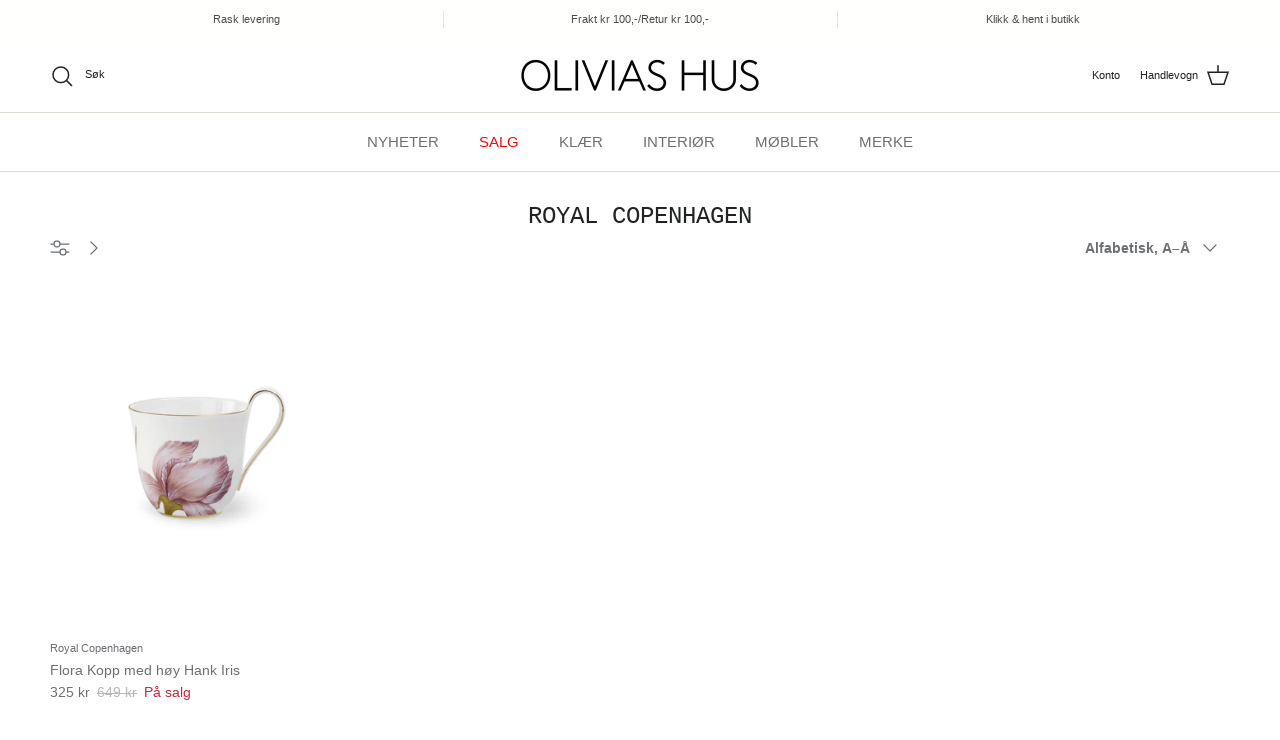

--- FILE ---
content_type: text/html; charset=utf-8
request_url: https://oliviashus.no/collections/vendors?q=Royal%20Copenhagen
body_size: 25665
content:
<!doctype html>
<html class="no-js" lang="nb" dir="ltr">
<head>
 <!-- Start cookieyes banner --> <script id="cookieyes" type="text/javascript" src="https://cdn-cookieyes.com/common/shopify.js"></script> <script id="cookieyes" type="text/javascript" src="https://cdn-cookieyes.com/client_data/bdf05d9d3f0afb4712a633ff/script.js"></script> <!-- End cookieyes banner --><meta charset="utf-8">
<meta name="viewport" content="width=device-width,initial-scale=1">
<title>Royal Copenhagen &ndash; Olivias Hus </title><link rel="canonical" href="https://oliviashus.no/collections/vendors?q=royal+copenhagen"><link rel="icon" href="//oliviashus.no/cdn/shop/files/oh.jpg?crop=center&height=48&v=1666170401&width=48" type="image/jpg">
  <link rel="apple-touch-icon" href="//oliviashus.no/cdn/shop/files/oh.jpg?crop=center&height=180&v=1666170401&width=180"><meta property="og:site_name" content="Olivias Hus ">
<meta property="og:url" content="https://oliviashus.no/collections/vendors?q=royal+copenhagen">
<meta property="og:title" content="Royal Copenhagen">
<meta property="og:type" content="product.group">
<meta property="og:description" content="Velkommen til vår flotte butikk i Mandal. Her finner du alt du trenger av kvalitetsvarer innen for interiør, klær, møbler og livsstil. La deg inspirere."><meta property="og:image" content="http://oliviashus.no/cdn/shop/files/last_ned_3.png?crop=center&height=1200&v=1675189748&width=1200">
  <meta property="og:image:secure_url" content="https://oliviashus.no/cdn/shop/files/last_ned_3.png?crop=center&height=1200&v=1675189748&width=1200">
  <meta property="og:image:width" content="225">
  <meta property="og:image:height" content="225"><meta name="twitter:card" content="summary_large_image">
<meta name="twitter:title" content="Royal Copenhagen">
<meta name="twitter:description" content="Velkommen til vår flotte butikk i Mandal. Her finner du alt du trenger av kvalitetsvarer innen for interiør, klær, møbler og livsstil. La deg inspirere.">
<style>:root {
  --page-container-width:          1660px;
  --reading-container-width:       720px;
  --divider-opacity:               0.14;
  --gutter-large:                  30px;
  --gutter-desktop:                20px;
  --gutter-mobile:                 16px;
  --section-padding:               50px;
  --larger-section-padding:        80px;
  --larger-section-padding-mobile: 60px;
  --largest-section-padding:       110px;
  --aos-animate-duration:          0.6s;

  --base-font-family:              "system_ui", -apple-system, 'Segoe UI', Roboto, 'Helvetica Neue', 'Noto Sans', 'Liberation Sans', Arial, sans-serif, 'Apple Color Emoji', 'Segoe UI Emoji', 'Segoe UI Symbol', 'Noto Color Emoji';
  --base-font-weight:              400;
  --base-font-style:               normal;
  --heading-font-family:           "SF Mono", Menlo, Consolas, Monaco, Liberation Mono, Lucida Console, monospace, Apple Color Emoji, Segoe UI Emoji, Segoe UI Symbol;
  --heading-font-weight:           400;
  --heading-font-style:            normal;
  --heading-font-letter-spacing:   normal;
  --logo-font-family:              Helvetica, Arial, sans-serif;
  --logo-font-weight:              700;
  --logo-font-style:               normal;
  --nav-font-family:               "system_ui", -apple-system, 'Segoe UI', Roboto, 'Helvetica Neue', 'Noto Sans', 'Liberation Sans', Arial, sans-serif, 'Apple Color Emoji', 'Segoe UI Emoji', 'Segoe UI Symbol', 'Noto Color Emoji';
  --nav-font-weight:               400;
  --nav-font-style:                normal;

  --base-text-size:14px;
  --base-line-height:              1.6;
  --input-text-size:16px;
  --smaller-text-size-1:11px;
  --smaller-text-size-2:14px;
  --smaller-text-size-3:11px;
  --smaller-text-size-4:10px;
  --larger-text-size:30px;
  --super-large-text-size:53px;
  --super-large-mobile-text-size:24px;
  --larger-mobile-text-size:24px;
  --logo-text-size:26px;--btn-letter-spacing: normal;
    --btn-text-transform: none;
    --button-text-size:  14px;
    --quickbuy-button-text-size: 14px;
    --small-feature-link-font-size: 1em;
    --input-btn-padding-top:             1em;
    --input-btn-padding-bottom:          1em;--heading-text-transform:uppercase;
  --nav-text-size:                      15px;
  --mobile-menu-font-weight:            600;

  --body-bg-color:                      255 255 255;
  --bg-color:                           255 255 255;
  --body-text-color:                    109 113 117;
  --text-color:                         109 113 117;

  --header-text-col:                    #202223;--header-text-hover-col:             var(--main-nav-link-hover-col);--header-bg-col:                     #ffffff;
  --heading-color:                     32 34 35;
  --body-heading-color:                32 34 35;
  --heading-divider-col:               #e1dace;

  --logo-col:                          #202223;
  --main-nav-bg:                       #ffffff;
  --main-nav-link-col:                 #6d7175;
  --main-nav-link-hover-col:           #202223;
  --main-nav-link-featured-col:        #f20b0b;

  --link-color:                        32 34 35;
  --body-link-color:                   32 34 35;

  --btn-bg-color:                        0 0 0;
  --btn-bg-hover-color:                  32 34 35;
  --btn-border-color:                    0 0 0;
  --btn-border-hover-color:              32 34 35;
  --btn-text-color:                      255 255 255;
  --btn-text-hover-color:                255 255 255;--btn-alt-bg-color:                    255 255 255;
  --btn-alt-text-color:                  0 0 0;
  --btn-alt-border-color:                0 0 0;
  --btn-alt-border-hover-color:          0 0 0;--btn-ter-bg-color:                    235 235 235;
  --btn-ter-text-color:                  60 62 64;
  --btn-ter-bg-hover-color:              0 0 0;
  --btn-ter-text-hover-color:            255 255 255;--btn-border-radius: 3px;--color-scheme-default:                             #ffffff;
  --color-scheme-default-color:                       255 255 255;
  --color-scheme-default-text-color:                  109 113 117;
  --color-scheme-default-head-color:                  32 34 35;
  --color-scheme-default-link-color:                  32 34 35;
  --color-scheme-default-btn-text-color:              255 255 255;
  --color-scheme-default-btn-text-hover-color:        255 255 255;
  --color-scheme-default-btn-bg-color:                0 0 0;
  --color-scheme-default-btn-bg-hover-color:          32 34 35;
  --color-scheme-default-btn-border-color:            0 0 0;
  --color-scheme-default-btn-border-hover-color:      32 34 35;
  --color-scheme-default-btn-alt-text-color:          0 0 0;
  --color-scheme-default-btn-alt-bg-color:            255 255 255;
  --color-scheme-default-btn-alt-border-color:        0 0 0;
  --color-scheme-default-btn-alt-border-hover-color:  0 0 0;

  --color-scheme-1:                             #e2dcd1;
  --color-scheme-1-color:                       226 220 209;
  --color-scheme-1-text-color:                  0 0 0;
  --color-scheme-1-head-color:                  32 34 35;
  --color-scheme-1-link-color:                  32 34 35;
  --color-scheme-1-btn-text-color:              255 255 255;
  --color-scheme-1-btn-text-hover-color:        255 255 255;
  --color-scheme-1-btn-bg-color:                0 0 0;
  --color-scheme-1-btn-bg-hover-color:          32 34 35;
  --color-scheme-1-btn-border-color:            0 0 0;
  --color-scheme-1-btn-border-hover-color:      32 34 35;
  --color-scheme-1-btn-alt-text-color:          0 0 0;
  --color-scheme-1-btn-alt-bg-color:            255 255 255;
  --color-scheme-1-btn-alt-border-color:        0 0 0;
  --color-scheme-1-btn-alt-border-hover-color:  0 0 0;

  --color-scheme-2:                             #ccccbe;
  --color-scheme-2-color:                       204 204 190;
  --color-scheme-2-text-color:                  109 113 117;
  --color-scheme-2-head-color:                  32 34 35;
  --color-scheme-2-link-color:                  32 34 35;
  --color-scheme-2-btn-text-color:              255 255 255;
  --color-scheme-2-btn-text-hover-color:        255 255 255;
  --color-scheme-2-btn-bg-color:                0 0 0;
  --color-scheme-2-btn-bg-hover-color:          32 34 35;
  --color-scheme-2-btn-border-color:            0 0 0;
  --color-scheme-2-btn-border-hover-color:      32 34 35;
  --color-scheme-2-btn-alt-text-color:          0 0 0;
  --color-scheme-2-btn-alt-bg-color:            255 255 255;
  --color-scheme-2-btn-alt-border-color:        0 0 0;
  --color-scheme-2-btn-alt-border-hover-color:  0 0 0;

  /* Shop Pay payment terms */
  --payment-terms-background-color:    #ffffff;--quickbuy-bg: 255 255 255;--body-input-background-color:       rgb(var(--body-bg-color));
  --input-background-color:            rgb(var(--body-bg-color));
  --body-input-text-color:             var(--body-text-color);
  --input-text-color:                  var(--body-text-color);
  --body-input-border-color:           rgb(219, 220, 221);
  --input-border-color:                rgb(219, 220, 221);
  --input-border-color-hover:          rgb(175, 177, 179);
  --input-border-color-active:         rgb(109, 113, 117);

  --swatch-cross-svg:                  url("data:image/svg+xml,%3Csvg xmlns='http://www.w3.org/2000/svg' width='240' height='240' viewBox='0 0 24 24' fill='none' stroke='rgb(219, 220, 221)' stroke-width='0.09' preserveAspectRatio='none' %3E%3Cline x1='24' y1='0' x2='0' y2='24'%3E%3C/line%3E%3C/svg%3E");
  --swatch-cross-hover:                url("data:image/svg+xml,%3Csvg xmlns='http://www.w3.org/2000/svg' width='240' height='240' viewBox='0 0 24 24' fill='none' stroke='rgb(175, 177, 179)' stroke-width='0.09' preserveAspectRatio='none' %3E%3Cline x1='24' y1='0' x2='0' y2='24'%3E%3C/line%3E%3C/svg%3E");
  --swatch-cross-active:               url("data:image/svg+xml,%3Csvg xmlns='http://www.w3.org/2000/svg' width='240' height='240' viewBox='0 0 24 24' fill='none' stroke='rgb(109, 113, 117)' stroke-width='0.09' preserveAspectRatio='none' %3E%3Cline x1='24' y1='0' x2='0' y2='24'%3E%3C/line%3E%3C/svg%3E");

  --footer-divider-col:                #eeeeee;
  --footer-text-col:                   109 113 117;
  --footer-heading-col:                32 34 35;
  --footer-bg:                         #ffffff;--product-label-overlay-justify: flex-start;--product-label-overlay-align: flex-start;--product-label-overlay-reduction-text:   #c4293d;
  --product-label-overlay-reduction-bg:     #ffffff;
  --product-label-overlay-stock-text:       #6d7175;
  --product-label-overlay-stock-bg:         #ffffff;
  --product-label-overlay-new-text:         #000000;
  --product-label-overlay-new-bg:           #d0d2c4;
  --product-label-overlay-meta-text:        #ffffff;
  --product-label-overlay-meta-bg:          #202223;
  --product-label-sale-text:                #c4293d;
  --product-label-sold-text:                #202223;
  --product-label-preorder-text:            #60a57e;

  --product-block-crop-align:               center;

  
  --product-block-price-align:              flex-start;
  --product-block-price-item-margin-start:  initial;
  --product-block-price-item-margin-end:    .5rem;
  

  --collection-block-image-position:   center center;

  --swatch-picker-image-size:          60px;
  --swatch-crop-align:                 center center;

  --image-overlay-text-color:          255 255 255;--image-overlay-bg:                  rgba(0, 0, 0, 0.1);
  --image-overlay-shadow-start:        rgb(0 0 0 / 0.15);
  --image-overlay-box-opacity:         0.61;--product-inventory-ok-box-color:            #ffffff;
  --product-inventory-ok-text-color:           #171717;
  --product-inventory-ok-icon-box-fill-color:  #fff;
  --product-inventory-low-box-color:           #ffffff;
  --product-inventory-low-text-color:          #0a0909;
  --product-inventory-low-icon-box-fill-color: #fff;
  --product-inventory-low-text-color-channels: 23, 23, 23;
  --product-inventory-ok-text-color-channels:  10, 9, 9;

  --rating-star-color: 250 250 225;--overlay-align-left: start;
    --overlay-align-right: end;}html[dir=rtl] {
  --overlay-right-text-m-left: 0;
  --overlay-right-text-m-right: auto;
  --overlay-left-shadow-left-left: 15%;
  --overlay-left-shadow-left-right: -50%;
  --overlay-left-shadow-right-left: -85%;
  --overlay-left-shadow-right-right: 0;
}.image-overlay--bg-box .text-overlay .text-overlay__text {
    --image-overlay-box-bg: 255 255 255;
    --heading-color: var(--body-heading-color);
    --text-color: var(--body-text-color);
    --link-color: var(--body-link-color);
  }::selection {
    background: rgb(var(--body-heading-color));
    color: rgb(var(--body-bg-color));
  }
  ::-moz-selection {
    background: rgb(var(--body-heading-color));
    color: rgb(var(--body-bg-color));
  }.use-color-scheme--default {
  --product-label-sale-text:           #c4293d;
  --product-label-sold-text:           #202223;
  --product-label-preorder-text:       #60a57e;
  --input-background-color:            rgb(var(--body-bg-color));
  --input-text-color:                  var(--body-input-text-color);
  --input-border-color:                rgb(219, 220, 221);
  --input-border-color-hover:          rgb(175, 177, 179);
  --input-border-color-active:         rgb(109, 113, 117);
}</style>

  <link href="//oliviashus.no/cdn/shop/t/10/assets/main.css?v=43422827842528680071738438047" rel="stylesheet" type="text/css" media="all" />
<script>
    document.documentElement.className = document.documentElement.className.replace('no-js', 'js');

    window.theme = {
      info: {
        name: 'Symmetry',
        version: '7.4.0'
      },
      device: {
        hasTouch: window.matchMedia('(any-pointer: coarse)').matches,
        hasHover: window.matchMedia('(hover: hover)').matches
      },
      mediaQueries: {
        md: '(min-width: 768px)',
        productMediaCarouselBreak: '(min-width: 1041px)'
      },
      routes: {
        base: 'https://oliviashus.no',
        cart: '/cart',
        cartAdd: '/cart/add.js',
        cartUpdate: '/cart/update.js',
        predictiveSearch: '/search/suggest'
      },
      strings: {
        cartTermsConfirmation: "",
        cartItemsQuantityError: "",
        generalSearchViewAll: "Se alle resultater",
        noStock: "Utsolgt",
        noVariant: "Utilgjengelig",
        productsProductChooseA: "Velg",
        generalSearchPages: "Sider",
        generalSearchNoResultsWithoutTerms: "",
        shippingCalculator: {
          singleRate: "",
          multipleRates: "",
          noRates: ""
        }
      },
      settings: {
        moneyWithCurrencyFormat: "{{ amount_no_decimals_with_comma_separator }} NOK",
        cartType: "drawer",
        afterAddToCart: "drawer",
        quickbuyStyle: "off",
        externalLinksNewTab: true,
        internalLinksSmoothScroll: true
      }
    }

    theme.inlineNavigationCheck = function() {
      var pageHeader = document.querySelector('.pageheader'),
          inlineNavContainer = pageHeader.querySelector('.logo-area__left__inner'),
          inlineNav = inlineNavContainer.querySelector('.navigation--left');
      if (inlineNav && getComputedStyle(inlineNav).display != 'none') {
        var inlineMenuCentered = document.querySelector('.pageheader--layout-inline-menu-center'),
            logoContainer = document.querySelector('.logo-area__middle__inner');
        if(inlineMenuCentered) {
          var rightWidth = document.querySelector('.logo-area__right__inner').clientWidth,
              middleWidth = logoContainer.clientWidth,
              logoArea = document.querySelector('.logo-area'),
              computedLogoAreaStyle = getComputedStyle(logoArea),
              logoAreaInnerWidth = logoArea.clientWidth - Math.ceil(parseFloat(computedLogoAreaStyle.paddingLeft)) - Math.ceil(parseFloat(computedLogoAreaStyle.paddingRight)),
              availableNavWidth = logoAreaInnerWidth - Math.max(rightWidth, middleWidth) * 2 - 40;
          inlineNavContainer.style.maxWidth = availableNavWidth + 'px';
        }

        var firstInlineNavLink = inlineNav.querySelector('.navigation__item:first-child'),
            lastInlineNavLink = inlineNav.querySelector('.navigation__item:last-child');
        if (lastInlineNavLink) {
          var inlineNavWidth = null;
          if(document.querySelector('html[dir=rtl]')) {
            inlineNavWidth = firstInlineNavLink.offsetLeft - lastInlineNavLink.offsetLeft + firstInlineNavLink.offsetWidth;
          } else {
            inlineNavWidth = lastInlineNavLink.offsetLeft - firstInlineNavLink.offsetLeft + lastInlineNavLink.offsetWidth;
          }
          if (inlineNavContainer.offsetWidth >= inlineNavWidth) {
            pageHeader.classList.add('pageheader--layout-inline-permitted');
            var tallLogo = logoContainer.clientHeight > lastInlineNavLink.clientHeight + 20;
            if (tallLogo) {
              inlineNav.classList.add('navigation--tight-underline');
            } else {
              inlineNav.classList.remove('navigation--tight-underline');
            }
          } else {
            pageHeader.classList.remove('pageheader--layout-inline-permitted');
          }
        }
      }
    };

    theme.setInitialHeaderHeightProperty = () => {
      const section = document.querySelector('.section-header');
      if (section) {
        document.documentElement.style.setProperty('--theme-header-height', Math.ceil(section.clientHeight) + 'px');
      }
    };
  </script>

  <script src="//oliviashus.no/cdn/shop/t/10/assets/main.js?v=74462154655922143831738438047" defer></script>
    <script src="//oliviashus.no/cdn/shop/t/10/assets/animate-on-scroll.js?v=15249566486942820451738438046" defer></script>
    <link href="//oliviashus.no/cdn/shop/t/10/assets/animate-on-scroll.css?v=116824741000487223811738438046" rel="stylesheet" type="text/css" media="all" />
  

  <script>window.performance && window.performance.mark && window.performance.mark('shopify.content_for_header.start');</script><meta name="facebook-domain-verification" content="xu6f3pcplojzn50fktxbd9mgrw3r27">
<meta name="google-site-verification" content="v8v3L0T4D8ckcA3Lf7Ig4LCDUNyycq4ltUxj6HbHYG4">
<meta id="shopify-digital-wallet" name="shopify-digital-wallet" content="/66659615008/digital_wallets/dialog">
<script async="async" src="/checkouts/internal/preloads.js?locale=nb-NO"></script>
<script id="shopify-features" type="application/json">{"accessToken":"905d894d0d3998cc134e1564e4ff1cc1","betas":["rich-media-storefront-analytics"],"domain":"oliviashus.no","predictiveSearch":true,"shopId":66659615008,"locale":"nb"}</script>
<script>var Shopify = Shopify || {};
Shopify.shop = "olivias-hus-4020.myshopify.com";
Shopify.locale = "nb";
Shopify.currency = {"active":"NOK","rate":"1.0"};
Shopify.country = "NO";
Shopify.theme = {"name":"Ny mal inkl oppdatering. Feb 2025","id":176434250016,"schema_name":"Symmetry","schema_version":"7.4.0","theme_store_id":568,"role":"main"};
Shopify.theme.handle = "null";
Shopify.theme.style = {"id":null,"handle":null};
Shopify.cdnHost = "oliviashus.no/cdn";
Shopify.routes = Shopify.routes || {};
Shopify.routes.root = "/";</script>
<script type="module">!function(o){(o.Shopify=o.Shopify||{}).modules=!0}(window);</script>
<script>!function(o){function n(){var o=[];function n(){o.push(Array.prototype.slice.apply(arguments))}return n.q=o,n}var t=o.Shopify=o.Shopify||{};t.loadFeatures=n(),t.autoloadFeatures=n()}(window);</script>
<script id="shop-js-analytics" type="application/json">{"pageType":"collection"}</script>
<script defer="defer" async type="module" src="//oliviashus.no/cdn/shopifycloud/shop-js/modules/v2/client.init-shop-cart-sync_Cq55waMD.nb.esm.js"></script>
<script defer="defer" async type="module" src="//oliviashus.no/cdn/shopifycloud/shop-js/modules/v2/chunk.common_DIOnffBL.esm.js"></script>
<script defer="defer" async type="module" src="//oliviashus.no/cdn/shopifycloud/shop-js/modules/v2/chunk.modal_DOnzx6pZ.esm.js"></script>
<script type="module">
  await import("//oliviashus.no/cdn/shopifycloud/shop-js/modules/v2/client.init-shop-cart-sync_Cq55waMD.nb.esm.js");
await import("//oliviashus.no/cdn/shopifycloud/shop-js/modules/v2/chunk.common_DIOnffBL.esm.js");
await import("//oliviashus.no/cdn/shopifycloud/shop-js/modules/v2/chunk.modal_DOnzx6pZ.esm.js");

  window.Shopify.SignInWithShop?.initShopCartSync?.({"fedCMEnabled":true,"windoidEnabled":true});

</script>
<script>(function() {
  var isLoaded = false;
  function asyncLoad() {
    if (isLoaded) return;
    isLoaded = true;
    var urls = ["\/\/cdn.shopify.com\/proxy\/ba9270b4d501b14d9800300aec398a4f0fbcce49fc3b3da64d317653d3c183f5\/shopify-script-tags.s3.eu-west-1.amazonaws.com\/smartseo\/instantpage.js?shop=olivias-hus-4020.myshopify.com\u0026sp-cache-control=cHVibGljLCBtYXgtYWdlPTkwMA","https:\/\/storage.nfcube.com\/instafeed-969b8f7aceb547163f49ffe42a65525d.js?shop=olivias-hus-4020.myshopify.com"];
    for (var i = 0; i < urls.length; i++) {
      var s = document.createElement('script');
      s.type = 'text/javascript';
      s.async = true;
      s.src = urls[i];
      var x = document.getElementsByTagName('script')[0];
      x.parentNode.insertBefore(s, x);
    }
  };
  if(window.attachEvent) {
    window.attachEvent('onload', asyncLoad);
  } else {
    window.addEventListener('load', asyncLoad, false);
  }
})();</script>
<script id="__st">var __st={"a":66659615008,"offset":3600,"reqid":"08533ee4-e27c-4879-9a4b-f883a10c990a-1769142231","pageurl":"oliviashus.no\/collections\/vendors?q=Royal%20Copenhagen","u":"0a034b1af8a7","p":"vendors"};</script>
<script>window.ShopifyPaypalV4VisibilityTracking = true;</script>
<script id="captcha-bootstrap">!function(){'use strict';const t='contact',e='account',n='new_comment',o=[[t,t],['blogs',n],['comments',n],[t,'customer']],c=[[e,'customer_login'],[e,'guest_login'],[e,'recover_customer_password'],[e,'create_customer']],r=t=>t.map((([t,e])=>`form[action*='/${t}']:not([data-nocaptcha='true']) input[name='form_type'][value='${e}']`)).join(','),a=t=>()=>t?[...document.querySelectorAll(t)].map((t=>t.form)):[];function s(){const t=[...o],e=r(t);return a(e)}const i='password',u='form_key',d=['recaptcha-v3-token','g-recaptcha-response','h-captcha-response',i],f=()=>{try{return window.sessionStorage}catch{return}},m='__shopify_v',_=t=>t.elements[u];function p(t,e,n=!1){try{const o=window.sessionStorage,c=JSON.parse(o.getItem(e)),{data:r}=function(t){const{data:e,action:n}=t;return t[m]||n?{data:e,action:n}:{data:t,action:n}}(c);for(const[e,n]of Object.entries(r))t.elements[e]&&(t.elements[e].value=n);n&&o.removeItem(e)}catch(o){console.error('form repopulation failed',{error:o})}}const l='form_type',E='cptcha';function T(t){t.dataset[E]=!0}const w=window,h=w.document,L='Shopify',v='ce_forms',y='captcha';let A=!1;((t,e)=>{const n=(g='f06e6c50-85a8-45c8-87d0-21a2b65856fe',I='https://cdn.shopify.com/shopifycloud/storefront-forms-hcaptcha/ce_storefront_forms_captcha_hcaptcha.v1.5.2.iife.js',D={infoText:'Beskyttet av hCaptcha',privacyText:'Personvern',termsText:'Vilkår'},(t,e,n)=>{const o=w[L][v],c=o.bindForm;if(c)return c(t,g,e,D).then(n);var r;o.q.push([[t,g,e,D],n]),r=I,A||(h.body.append(Object.assign(h.createElement('script'),{id:'captcha-provider',async:!0,src:r})),A=!0)});var g,I,D;w[L]=w[L]||{},w[L][v]=w[L][v]||{},w[L][v].q=[],w[L][y]=w[L][y]||{},w[L][y].protect=function(t,e){n(t,void 0,e),T(t)},Object.freeze(w[L][y]),function(t,e,n,w,h,L){const[v,y,A,g]=function(t,e,n){const i=e?o:[],u=t?c:[],d=[...i,...u],f=r(d),m=r(i),_=r(d.filter((([t,e])=>n.includes(e))));return[a(f),a(m),a(_),s()]}(w,h,L),I=t=>{const e=t.target;return e instanceof HTMLFormElement?e:e&&e.form},D=t=>v().includes(t);t.addEventListener('submit',(t=>{const e=I(t);if(!e)return;const n=D(e)&&!e.dataset.hcaptchaBound&&!e.dataset.recaptchaBound,o=_(e),c=g().includes(e)&&(!o||!o.value);(n||c)&&t.preventDefault(),c&&!n&&(function(t){try{if(!f())return;!function(t){const e=f();if(!e)return;const n=_(t);if(!n)return;const o=n.value;o&&e.removeItem(o)}(t);const e=Array.from(Array(32),(()=>Math.random().toString(36)[2])).join('');!function(t,e){_(t)||t.append(Object.assign(document.createElement('input'),{type:'hidden',name:u})),t.elements[u].value=e}(t,e),function(t,e){const n=f();if(!n)return;const o=[...t.querySelectorAll(`input[type='${i}']`)].map((({name:t})=>t)),c=[...d,...o],r={};for(const[a,s]of new FormData(t).entries())c.includes(a)||(r[a]=s);n.setItem(e,JSON.stringify({[m]:1,action:t.action,data:r}))}(t,e)}catch(e){console.error('failed to persist form',e)}}(e),e.submit())}));const S=(t,e)=>{t&&!t.dataset[E]&&(n(t,e.some((e=>e===t))),T(t))};for(const o of['focusin','change'])t.addEventListener(o,(t=>{const e=I(t);D(e)&&S(e,y())}));const B=e.get('form_key'),M=e.get(l),P=B&&M;t.addEventListener('DOMContentLoaded',(()=>{const t=y();if(P)for(const e of t)e.elements[l].value===M&&p(e,B);[...new Set([...A(),...v().filter((t=>'true'===t.dataset.shopifyCaptcha))])].forEach((e=>S(e,t)))}))}(h,new URLSearchParams(w.location.search),n,t,e,['guest_login'])})(!0,!0)}();</script>
<script integrity="sha256-4kQ18oKyAcykRKYeNunJcIwy7WH5gtpwJnB7kiuLZ1E=" data-source-attribution="shopify.loadfeatures" defer="defer" src="//oliviashus.no/cdn/shopifycloud/storefront/assets/storefront/load_feature-a0a9edcb.js" crossorigin="anonymous"></script>
<script data-source-attribution="shopify.dynamic_checkout.dynamic.init">var Shopify=Shopify||{};Shopify.PaymentButton=Shopify.PaymentButton||{isStorefrontPortableWallets:!0,init:function(){window.Shopify.PaymentButton.init=function(){};var t=document.createElement("script");t.src="https://oliviashus.no/cdn/shopifycloud/portable-wallets/latest/portable-wallets.nb.js",t.type="module",document.head.appendChild(t)}};
</script>
<script data-source-attribution="shopify.dynamic_checkout.buyer_consent">
  function portableWalletsHideBuyerConsent(e){var t=document.getElementById("shopify-buyer-consent"),n=document.getElementById("shopify-subscription-policy-button");t&&n&&(t.classList.add("hidden"),t.setAttribute("aria-hidden","true"),n.removeEventListener("click",e))}function portableWalletsShowBuyerConsent(e){var t=document.getElementById("shopify-buyer-consent"),n=document.getElementById("shopify-subscription-policy-button");t&&n&&(t.classList.remove("hidden"),t.removeAttribute("aria-hidden"),n.addEventListener("click",e))}window.Shopify?.PaymentButton&&(window.Shopify.PaymentButton.hideBuyerConsent=portableWalletsHideBuyerConsent,window.Shopify.PaymentButton.showBuyerConsent=portableWalletsShowBuyerConsent);
</script>
<script data-source-attribution="shopify.dynamic_checkout.cart.bootstrap">document.addEventListener("DOMContentLoaded",(function(){function t(){return document.querySelector("shopify-accelerated-checkout-cart, shopify-accelerated-checkout")}if(t())Shopify.PaymentButton.init();else{new MutationObserver((function(e,n){t()&&(Shopify.PaymentButton.init(),n.disconnect())})).observe(document.body,{childList:!0,subtree:!0})}}));
</script>

<script>window.performance && window.performance.mark && window.performance.mark('shopify.content_for_header.end');</script>
<!-- CC Custom Head Start --><!-- CC Custom Head End --><meta name="google-site-verification" content="nZwxvDcFgt4sC6zNpDvIXtd7eM3z7KGYxk8fhkIATe4" />
  <!-- Google Tag Manager -->
<script>(function(w,d,s,l,i){w[l]=w[l]||[];w[l].push({'gtm.start':
new Date().getTime(),event:'gtm.js'});var f=d.getElementsByTagName(s)[0],
j=d.createElement(s),dl=l!='dataLayer'?'&l='+l:'';j.async=true;j.src=
'https://www.googletagmanager.com/gtm.js?id='+i+dl;f.parentNode.insertBefore(j,f);
})(window,document,'script','dataLayer','GTM-5MBWS4JV');</script>
<!-- End Google Tag Manager -->
<script src="https://cdn.shopify.com/extensions/019b93c1-bc14-7200-9724-fabc47201519/my-app-115/assets/sdk.js" type="text/javascript" defer="defer"></script>
<link href="https://cdn.shopify.com/extensions/019b93c1-bc14-7200-9724-fabc47201519/my-app-115/assets/sdk.css" rel="stylesheet" type="text/css" media="all">
<link href="https://monorail-edge.shopifysvc.com" rel="dns-prefetch">
<script>(function(){if ("sendBeacon" in navigator && "performance" in window) {try {var session_token_from_headers = performance.getEntriesByType('navigation')[0].serverTiming.find(x => x.name == '_s').description;} catch {var session_token_from_headers = undefined;}var session_cookie_matches = document.cookie.match(/_shopify_s=([^;]*)/);var session_token_from_cookie = session_cookie_matches && session_cookie_matches.length === 2 ? session_cookie_matches[1] : "";var session_token = session_token_from_headers || session_token_from_cookie || "";function handle_abandonment_event(e) {var entries = performance.getEntries().filter(function(entry) {return /monorail-edge.shopifysvc.com/.test(entry.name);});if (!window.abandonment_tracked && entries.length === 0) {window.abandonment_tracked = true;var currentMs = Date.now();var navigation_start = performance.timing.navigationStart;var payload = {shop_id: 66659615008,url: window.location.href,navigation_start,duration: currentMs - navigation_start,session_token,page_type: "collection"};window.navigator.sendBeacon("https://monorail-edge.shopifysvc.com/v1/produce", JSON.stringify({schema_id: "online_store_buyer_site_abandonment/1.1",payload: payload,metadata: {event_created_at_ms: currentMs,event_sent_at_ms: currentMs}}));}}window.addEventListener('pagehide', handle_abandonment_event);}}());</script>
<script id="web-pixels-manager-setup">(function e(e,d,r,n,o){if(void 0===o&&(o={}),!Boolean(null===(a=null===(i=window.Shopify)||void 0===i?void 0:i.analytics)||void 0===a?void 0:a.replayQueue)){var i,a;window.Shopify=window.Shopify||{};var t=window.Shopify;t.analytics=t.analytics||{};var s=t.analytics;s.replayQueue=[],s.publish=function(e,d,r){return s.replayQueue.push([e,d,r]),!0};try{self.performance.mark("wpm:start")}catch(e){}var l=function(){var e={modern:/Edge?\/(1{2}[4-9]|1[2-9]\d|[2-9]\d{2}|\d{4,})\.\d+(\.\d+|)|Firefox\/(1{2}[4-9]|1[2-9]\d|[2-9]\d{2}|\d{4,})\.\d+(\.\d+|)|Chrom(ium|e)\/(9{2}|\d{3,})\.\d+(\.\d+|)|(Maci|X1{2}).+ Version\/(15\.\d+|(1[6-9]|[2-9]\d|\d{3,})\.\d+)([,.]\d+|)( \(\w+\)|)( Mobile\/\w+|) Safari\/|Chrome.+OPR\/(9{2}|\d{3,})\.\d+\.\d+|(CPU[ +]OS|iPhone[ +]OS|CPU[ +]iPhone|CPU IPhone OS|CPU iPad OS)[ +]+(15[._]\d+|(1[6-9]|[2-9]\d|\d{3,})[._]\d+)([._]\d+|)|Android:?[ /-](13[3-9]|1[4-9]\d|[2-9]\d{2}|\d{4,})(\.\d+|)(\.\d+|)|Android.+Firefox\/(13[5-9]|1[4-9]\d|[2-9]\d{2}|\d{4,})\.\d+(\.\d+|)|Android.+Chrom(ium|e)\/(13[3-9]|1[4-9]\d|[2-9]\d{2}|\d{4,})\.\d+(\.\d+|)|SamsungBrowser\/([2-9]\d|\d{3,})\.\d+/,legacy:/Edge?\/(1[6-9]|[2-9]\d|\d{3,})\.\d+(\.\d+|)|Firefox\/(5[4-9]|[6-9]\d|\d{3,})\.\d+(\.\d+|)|Chrom(ium|e)\/(5[1-9]|[6-9]\d|\d{3,})\.\d+(\.\d+|)([\d.]+$|.*Safari\/(?![\d.]+ Edge\/[\d.]+$))|(Maci|X1{2}).+ Version\/(10\.\d+|(1[1-9]|[2-9]\d|\d{3,})\.\d+)([,.]\d+|)( \(\w+\)|)( Mobile\/\w+|) Safari\/|Chrome.+OPR\/(3[89]|[4-9]\d|\d{3,})\.\d+\.\d+|(CPU[ +]OS|iPhone[ +]OS|CPU[ +]iPhone|CPU IPhone OS|CPU iPad OS)[ +]+(10[._]\d+|(1[1-9]|[2-9]\d|\d{3,})[._]\d+)([._]\d+|)|Android:?[ /-](13[3-9]|1[4-9]\d|[2-9]\d{2}|\d{4,})(\.\d+|)(\.\d+|)|Mobile Safari.+OPR\/([89]\d|\d{3,})\.\d+\.\d+|Android.+Firefox\/(13[5-9]|1[4-9]\d|[2-9]\d{2}|\d{4,})\.\d+(\.\d+|)|Android.+Chrom(ium|e)\/(13[3-9]|1[4-9]\d|[2-9]\d{2}|\d{4,})\.\d+(\.\d+|)|Android.+(UC? ?Browser|UCWEB|U3)[ /]?(15\.([5-9]|\d{2,})|(1[6-9]|[2-9]\d|\d{3,})\.\d+)\.\d+|SamsungBrowser\/(5\.\d+|([6-9]|\d{2,})\.\d+)|Android.+MQ{2}Browser\/(14(\.(9|\d{2,})|)|(1[5-9]|[2-9]\d|\d{3,})(\.\d+|))(\.\d+|)|K[Aa][Ii]OS\/(3\.\d+|([4-9]|\d{2,})\.\d+)(\.\d+|)/},d=e.modern,r=e.legacy,n=navigator.userAgent;return n.match(d)?"modern":n.match(r)?"legacy":"unknown"}(),u="modern"===l?"modern":"legacy",c=(null!=n?n:{modern:"",legacy:""})[u],f=function(e){return[e.baseUrl,"/wpm","/b",e.hashVersion,"modern"===e.buildTarget?"m":"l",".js"].join("")}({baseUrl:d,hashVersion:r,buildTarget:u}),m=function(e){var d=e.version,r=e.bundleTarget,n=e.surface,o=e.pageUrl,i=e.monorailEndpoint;return{emit:function(e){var a=e.status,t=e.errorMsg,s=(new Date).getTime(),l=JSON.stringify({metadata:{event_sent_at_ms:s},events:[{schema_id:"web_pixels_manager_load/3.1",payload:{version:d,bundle_target:r,page_url:o,status:a,surface:n,error_msg:t},metadata:{event_created_at_ms:s}}]});if(!i)return console&&console.warn&&console.warn("[Web Pixels Manager] No Monorail endpoint provided, skipping logging."),!1;try{return self.navigator.sendBeacon.bind(self.navigator)(i,l)}catch(e){}var u=new XMLHttpRequest;try{return u.open("POST",i,!0),u.setRequestHeader("Content-Type","text/plain"),u.send(l),!0}catch(e){return console&&console.warn&&console.warn("[Web Pixels Manager] Got an unhandled error while logging to Monorail."),!1}}}}({version:r,bundleTarget:l,surface:e.surface,pageUrl:self.location.href,monorailEndpoint:e.monorailEndpoint});try{o.browserTarget=l,function(e){var d=e.src,r=e.async,n=void 0===r||r,o=e.onload,i=e.onerror,a=e.sri,t=e.scriptDataAttributes,s=void 0===t?{}:t,l=document.createElement("script"),u=document.querySelector("head"),c=document.querySelector("body");if(l.async=n,l.src=d,a&&(l.integrity=a,l.crossOrigin="anonymous"),s)for(var f in s)if(Object.prototype.hasOwnProperty.call(s,f))try{l.dataset[f]=s[f]}catch(e){}if(o&&l.addEventListener("load",o),i&&l.addEventListener("error",i),u)u.appendChild(l);else{if(!c)throw new Error("Did not find a head or body element to append the script");c.appendChild(l)}}({src:f,async:!0,onload:function(){if(!function(){var e,d;return Boolean(null===(d=null===(e=window.Shopify)||void 0===e?void 0:e.analytics)||void 0===d?void 0:d.initialized)}()){var d=window.webPixelsManager.init(e)||void 0;if(d){var r=window.Shopify.analytics;r.replayQueue.forEach((function(e){var r=e[0],n=e[1],o=e[2];d.publishCustomEvent(r,n,o)})),r.replayQueue=[],r.publish=d.publishCustomEvent,r.visitor=d.visitor,r.initialized=!0}}},onerror:function(){return m.emit({status:"failed",errorMsg:"".concat(f," has failed to load")})},sri:function(e){var d=/^sha384-[A-Za-z0-9+/=]+$/;return"string"==typeof e&&d.test(e)}(c)?c:"",scriptDataAttributes:o}),m.emit({status:"loading"})}catch(e){m.emit({status:"failed",errorMsg:(null==e?void 0:e.message)||"Unknown error"})}}})({shopId: 66659615008,storefrontBaseUrl: "https://oliviashus.no",extensionsBaseUrl: "https://extensions.shopifycdn.com/cdn/shopifycloud/web-pixels-manager",monorailEndpoint: "https://monorail-edge.shopifysvc.com/unstable/produce_batch",surface: "storefront-renderer",enabledBetaFlags: ["2dca8a86"],webPixelsConfigList: [{"id":"1898774816","configuration":"{\"config\":\"{\\\"google_tag_ids\\\":[\\\"G-3TS0845TZ5\\\",\\\"AW-693070655\\\"],\\\"target_country\\\":\\\"NO\\\",\\\"gtag_events\\\":[{\\\"type\\\":\\\"search\\\",\\\"action_label\\\":[\\\"G-3TS0845TZ5\\\",\\\"AW-693070655\\\/cwDzCL6AqJgbEL_WvcoC\\\"]},{\\\"type\\\":\\\"begin_checkout\\\",\\\"action_label\\\":[\\\"G-3TS0845TZ5\\\",\\\"AW-693070655\\\/oj2QCML-p5gbEL_WvcoC\\\"]},{\\\"type\\\":\\\"view_item\\\",\\\"action_label\\\":[\\\"G-3TS0845TZ5\\\",\\\"AW-693070655\\\/y4GpCLuAqJgbEL_WvcoC\\\"]},{\\\"type\\\":\\\"purchase\\\",\\\"action_label\\\":[\\\"G-3TS0845TZ5\\\",\\\"AW-693070655\\\/d3LtCL_-p5gbEL_WvcoC\\\"]},{\\\"type\\\":\\\"page_view\\\",\\\"action_label\\\":[\\\"G-3TS0845TZ5\\\",\\\"AW-693070655\\\/Ud7ECMj-p5gbEL_WvcoC\\\"]},{\\\"type\\\":\\\"add_payment_info\\\",\\\"action_label\\\":[\\\"G-3TS0845TZ5\\\",\\\"AW-693070655\\\/KUhDCMGAqJgbEL_WvcoC\\\"]},{\\\"type\\\":\\\"add_to_cart\\\",\\\"action_label\\\":[\\\"G-3TS0845TZ5\\\",\\\"AW-693070655\\\/ETO2CMX-p5gbEL_WvcoC\\\"]}],\\\"enable_monitoring_mode\\\":false}\"}","eventPayloadVersion":"v1","runtimeContext":"OPEN","scriptVersion":"b2a88bafab3e21179ed38636efcd8a93","type":"APP","apiClientId":1780363,"privacyPurposes":[],"dataSharingAdjustments":{"protectedCustomerApprovalScopes":["read_customer_address","read_customer_email","read_customer_name","read_customer_personal_data","read_customer_phone"]}},{"id":"360022304","configuration":"{\"pixel_id\":\"773239763062934\",\"pixel_type\":\"facebook_pixel\",\"metaapp_system_user_token\":\"-\"}","eventPayloadVersion":"v1","runtimeContext":"OPEN","scriptVersion":"ca16bc87fe92b6042fbaa3acc2fbdaa6","type":"APP","apiClientId":2329312,"privacyPurposes":["ANALYTICS","MARKETING","SALE_OF_DATA"],"dataSharingAdjustments":{"protectedCustomerApprovalScopes":["read_customer_address","read_customer_email","read_customer_name","read_customer_personal_data","read_customer_phone"]}},{"id":"shopify-app-pixel","configuration":"{}","eventPayloadVersion":"v1","runtimeContext":"STRICT","scriptVersion":"0450","apiClientId":"shopify-pixel","type":"APP","privacyPurposes":["ANALYTICS","MARKETING"]},{"id":"shopify-custom-pixel","eventPayloadVersion":"v1","runtimeContext":"LAX","scriptVersion":"0450","apiClientId":"shopify-pixel","type":"CUSTOM","privacyPurposes":["ANALYTICS","MARKETING"]}],isMerchantRequest: false,initData: {"shop":{"name":"Olivias Hus ","paymentSettings":{"currencyCode":"NOK"},"myshopifyDomain":"olivias-hus-4020.myshopify.com","countryCode":"NO","storefrontUrl":"https:\/\/oliviashus.no"},"customer":null,"cart":null,"checkout":null,"productVariants":[],"purchasingCompany":null},},"https://oliviashus.no/cdn","fcfee988w5aeb613cpc8e4bc33m6693e112",{"modern":"","legacy":""},{"shopId":"66659615008","storefrontBaseUrl":"https:\/\/oliviashus.no","extensionBaseUrl":"https:\/\/extensions.shopifycdn.com\/cdn\/shopifycloud\/web-pixels-manager","surface":"storefront-renderer","enabledBetaFlags":"[\"2dca8a86\"]","isMerchantRequest":"false","hashVersion":"fcfee988w5aeb613cpc8e4bc33m6693e112","publish":"custom","events":"[[\"page_viewed\",{}]]"});</script><script>
  window.ShopifyAnalytics = window.ShopifyAnalytics || {};
  window.ShopifyAnalytics.meta = window.ShopifyAnalytics.meta || {};
  window.ShopifyAnalytics.meta.currency = 'NOK';
  var meta = {"page":{"pageType":"vendors","requestId":"08533ee4-e27c-4879-9a4b-f883a10c990a-1769142231"}};
  for (var attr in meta) {
    window.ShopifyAnalytics.meta[attr] = meta[attr];
  }
</script>
<script class="analytics">
  (function () {
    var customDocumentWrite = function(content) {
      var jquery = null;

      if (window.jQuery) {
        jquery = window.jQuery;
      } else if (window.Checkout && window.Checkout.$) {
        jquery = window.Checkout.$;
      }

      if (jquery) {
        jquery('body').append(content);
      }
    };

    var hasLoggedConversion = function(token) {
      if (token) {
        return document.cookie.indexOf('loggedConversion=' + token) !== -1;
      }
      return false;
    }

    var setCookieIfConversion = function(token) {
      if (token) {
        var twoMonthsFromNow = new Date(Date.now());
        twoMonthsFromNow.setMonth(twoMonthsFromNow.getMonth() + 2);

        document.cookie = 'loggedConversion=' + token + '; expires=' + twoMonthsFromNow;
      }
    }

    var trekkie = window.ShopifyAnalytics.lib = window.trekkie = window.trekkie || [];
    if (trekkie.integrations) {
      return;
    }
    trekkie.methods = [
      'identify',
      'page',
      'ready',
      'track',
      'trackForm',
      'trackLink'
    ];
    trekkie.factory = function(method) {
      return function() {
        var args = Array.prototype.slice.call(arguments);
        args.unshift(method);
        trekkie.push(args);
        return trekkie;
      };
    };
    for (var i = 0; i < trekkie.methods.length; i++) {
      var key = trekkie.methods[i];
      trekkie[key] = trekkie.factory(key);
    }
    trekkie.load = function(config) {
      trekkie.config = config || {};
      trekkie.config.initialDocumentCookie = document.cookie;
      var first = document.getElementsByTagName('script')[0];
      var script = document.createElement('script');
      script.type = 'text/javascript';
      script.onerror = function(e) {
        var scriptFallback = document.createElement('script');
        scriptFallback.type = 'text/javascript';
        scriptFallback.onerror = function(error) {
                var Monorail = {
      produce: function produce(monorailDomain, schemaId, payload) {
        var currentMs = new Date().getTime();
        var event = {
          schema_id: schemaId,
          payload: payload,
          metadata: {
            event_created_at_ms: currentMs,
            event_sent_at_ms: currentMs
          }
        };
        return Monorail.sendRequest("https://" + monorailDomain + "/v1/produce", JSON.stringify(event));
      },
      sendRequest: function sendRequest(endpointUrl, payload) {
        // Try the sendBeacon API
        if (window && window.navigator && typeof window.navigator.sendBeacon === 'function' && typeof window.Blob === 'function' && !Monorail.isIos12()) {
          var blobData = new window.Blob([payload], {
            type: 'text/plain'
          });

          if (window.navigator.sendBeacon(endpointUrl, blobData)) {
            return true;
          } // sendBeacon was not successful

        } // XHR beacon

        var xhr = new XMLHttpRequest();

        try {
          xhr.open('POST', endpointUrl);
          xhr.setRequestHeader('Content-Type', 'text/plain');
          xhr.send(payload);
        } catch (e) {
          console.log(e);
        }

        return false;
      },
      isIos12: function isIos12() {
        return window.navigator.userAgent.lastIndexOf('iPhone; CPU iPhone OS 12_') !== -1 || window.navigator.userAgent.lastIndexOf('iPad; CPU OS 12_') !== -1;
      }
    };
    Monorail.produce('monorail-edge.shopifysvc.com',
      'trekkie_storefront_load_errors/1.1',
      {shop_id: 66659615008,
      theme_id: 176434250016,
      app_name: "storefront",
      context_url: window.location.href,
      source_url: "//oliviashus.no/cdn/s/trekkie.storefront.8d95595f799fbf7e1d32231b9a28fd43b70c67d3.min.js"});

        };
        scriptFallback.async = true;
        scriptFallback.src = '//oliviashus.no/cdn/s/trekkie.storefront.8d95595f799fbf7e1d32231b9a28fd43b70c67d3.min.js';
        first.parentNode.insertBefore(scriptFallback, first);
      };
      script.async = true;
      script.src = '//oliviashus.no/cdn/s/trekkie.storefront.8d95595f799fbf7e1d32231b9a28fd43b70c67d3.min.js';
      first.parentNode.insertBefore(script, first);
    };
    trekkie.load(
      {"Trekkie":{"appName":"storefront","development":false,"defaultAttributes":{"shopId":66659615008,"isMerchantRequest":null,"themeId":176434250016,"themeCityHash":"8313418655838565426","contentLanguage":"nb","currency":"NOK","eventMetadataId":"d249bef3-2ac3-46dc-9ed5-03ff6627aa94"},"isServerSideCookieWritingEnabled":true,"monorailRegion":"shop_domain","enabledBetaFlags":["65f19447"]},"Session Attribution":{},"S2S":{"facebookCapiEnabled":true,"source":"trekkie-storefront-renderer","apiClientId":580111}}
    );

    var loaded = false;
    trekkie.ready(function() {
      if (loaded) return;
      loaded = true;

      window.ShopifyAnalytics.lib = window.trekkie;

      var originalDocumentWrite = document.write;
      document.write = customDocumentWrite;
      try { window.ShopifyAnalytics.merchantGoogleAnalytics.call(this); } catch(error) {};
      document.write = originalDocumentWrite;

      window.ShopifyAnalytics.lib.page(null,{"pageType":"vendors","requestId":"08533ee4-e27c-4879-9a4b-f883a10c990a-1769142231","shopifyEmitted":true});

      var match = window.location.pathname.match(/checkouts\/(.+)\/(thank_you|post_purchase)/)
      var token = match? match[1]: undefined;
      if (!hasLoggedConversion(token)) {
        setCookieIfConversion(token);
        
      }
    });


        var eventsListenerScript = document.createElement('script');
        eventsListenerScript.async = true;
        eventsListenerScript.src = "//oliviashus.no/cdn/shopifycloud/storefront/assets/shop_events_listener-3da45d37.js";
        document.getElementsByTagName('head')[0].appendChild(eventsListenerScript);

})();</script>
  <script>
  if (!window.ga || (window.ga && typeof window.ga !== 'function')) {
    window.ga = function ga() {
      (window.ga.q = window.ga.q || []).push(arguments);
      if (window.Shopify && window.Shopify.analytics && typeof window.Shopify.analytics.publish === 'function') {
        window.Shopify.analytics.publish("ga_stub_called", {}, {sendTo: "google_osp_migration"});
      }
      console.error("Shopify's Google Analytics stub called with:", Array.from(arguments), "\nSee https://help.shopify.com/manual/promoting-marketing/pixels/pixel-migration#google for more information.");
    };
    if (window.Shopify && window.Shopify.analytics && typeof window.Shopify.analytics.publish === 'function') {
      window.Shopify.analytics.publish("ga_stub_initialized", {}, {sendTo: "google_osp_migration"});
    }
  }
</script>
<script
  defer
  src="https://oliviashus.no/cdn/shopifycloud/perf-kit/shopify-perf-kit-3.0.4.min.js"
  data-application="storefront-renderer"
  data-shop-id="66659615008"
  data-render-region="gcp-us-central1"
  data-page-type="collection"
  data-theme-instance-id="176434250016"
  data-theme-name="Symmetry"
  data-theme-version="7.4.0"
  data-monorail-region="shop_domain"
  data-resource-timing-sampling-rate="10"
  data-shs="true"
  data-shs-beacon="true"
  data-shs-export-with-fetch="true"
  data-shs-logs-sample-rate="1"
  data-shs-beacon-endpoint="https://oliviashus.no/api/collect"
></script>
</head>

<body class="template-collection
 swatch-source-native swatch-method-swatches swatch-style-icon_square
 cc-animate-enabled">

  <!-- Google Tag Manager (noscript) -->
<noscript><iframe src="https://www.googletagmanager.com/ns.html?id=GTM-5MBWS4JV"
height="0" width="0" style="display:none;visibility:hidden"></iframe></noscript>
<!-- End Google Tag Manager (noscript) -->
  <a class="skip-link visually-hidden" href="#content" data-cs-role="skip"></a><!-- BEGIN sections: header-group -->
<div id="shopify-section-sections--24252790112544__store-messages" class="shopify-section shopify-section-group-header-group section-store-messages">
<div id="section-id-sections--24252790112544__store-messages">
    <style data-shopify>
      #section-id-sections--24252790112544__store-messages {
        --background: #fffffd;
        --text-1: #232323;
        --text-2: #4c4c4b;
      }
    </style>
    <div class="store-messages messages-3 desktop-only">
      <div class="container"><div class="message message-1">
            

              
              
                <span class="tagline">Rask levering</span>
              

              

            
          </div><div class="message message-2">
            

              
              
                <span class="tagline">Frakt kr 100,-/Retur kr 100,-</span>
              

              

            <div class="fluff"></div>
          </div><div class="message message-3">
            

              
              
                <span class="tagline">Klikk &amp; hent i butikk</span>
              

              

            <div class="fluff"></div>
          </div></div>
    </div><div class="store-messages-mobile mobile-only">
        <div class="container"><span>Rask levering</span></div>
      </div></div>
</div><div id="shopify-section-sections--24252790112544__header" class="shopify-section shopify-section-group-header-group section-header"><style data-shopify>
  .logo img {
    width: 240px;
  }
  .logo-area__middle--logo-image {
    max-width: 240px;
  }
  @media (max-width: 767.98px) {
    .logo img {
      width: 100px;
    }
  }.section-header {
    position: -webkit-sticky;
    position: sticky;
  }</style>
<page-header data-section-id="sections--24252790112544__header">
  <div id="pageheader" class="pageheader pageheader--layout-inline-menu-left pageheader--sticky">
    <div class="logo-area container container--no-max">
      <div class="logo-area__left">
        <div class="logo-area__left__inner">
          <button class="mobile-nav-toggle" aria-label="Meny" aria-controls="main-nav"><svg width="24" height="24" viewBox="0 0 24 24" fill="none" stroke="currentColor" stroke-width="1.5" stroke-linecap="round" stroke-linejoin="round" class="icon feather feather-menu" aria-hidden="true" focusable="false" role="presentation"><path d="M3 12h18M3 6h18M3 18h18"/></svg></button>
          
            <a class="show-search-link" href="/search" aria-label="Søk">
              <span class="show-search-link__icon"><svg class="icon" width="24" height="24" viewBox="0 0 24 24" aria-hidden="true" focusable="false" role="presentation"><g transform="translate(3 3)" stroke="currentColor" stroke-width="1.5" fill="none" fill-rule="evenodd"><circle cx="7.824" cy="7.824" r="7.824"/><path stroke-linecap="square" d="m13.971 13.971 4.47 4.47"/></g></svg></span>
              <span class="show-search-link__text">Søk</span>
            </a>
          
          
            <div id="proxy-nav" class="navigation navigation--left" role="navigation" aria-label="">
              <div class="navigation__tier-1-container">
                <ul class="navigation__tier-1">
                  
<li class="navigation__item navigation__item--with-children navigation__item--with-small-menu">
                      <a href="/collections/nyheter" class="navigation__link" aria-haspopup="true" aria-expanded="false" aria-controls="NavigationTier2-1">NYHETER</a>
                    </li>
                  
<li class="navigation__item navigation__item--with-children navigation__item--with-small-menu featured-link">
                      <a href="/collections/salg" class="navigation__link" aria-haspopup="true" aria-expanded="false" aria-controls="NavigationTier2-2">SALG</a>
                    </li>
                  
<li class="navigation__item navigation__item--with-children navigation__item--with-mega-menu">
                      <a href="/collections/klaer-og-tilbehor" class="navigation__link" aria-haspopup="true" aria-expanded="false" aria-controls="NavigationTier2-3">KLÆR</a>
                    </li>
                  
<li class="navigation__item navigation__item--with-children navigation__item--with-mega-menu">
                      <a href="/collections/interior" class="navigation__link" aria-haspopup="true" aria-expanded="false" aria-controls="NavigationTier2-4">INTERIØR</a>
                    </li>
                  
<li class="navigation__item navigation__item--with-children navigation__item--with-mega-menu">
                      <a href="/collections/mobler-belysning" class="navigation__link" aria-haspopup="true" aria-expanded="false" aria-controls="NavigationTier2-5">MØBLER</a>
                    </li>
                  
<li class="navigation__item">
                      <a href="https://oliviashus.no/pages/brands" class="navigation__link" >MERKE</a>
                    </li>
                  
                </ul>
              </div>
            </div>
          
        </div>
      </div>

      <div class="logo-area__middle logo-area__middle--logo-image">
        <div class="logo-area__middle__inner">
          <div class="logo"><a class="logo__link" href="/" title="Olivias Hus "><img class="logo__image" src="//oliviashus.no/cdn/shop/files/logo_oliviashus-original.jpg?v=1666170559&width=480" alt="Olivias Hus " itemprop="logo" width="1024" height="141" loading="eager" /></a></div>
        </div>
      </div>

      <div class="logo-area__right">
        <div class="logo-area__right__inner">
          
            
              <a class="header-account-link" href="/account/login" aria-label="Konto">
                <span class="header-account-link__text visually-hidden-mobile">Konto</span>
                <span class="header-account-link__icon mobile-only"><svg class="icon" width="24" height="24" viewBox="0 0 24 24" aria-hidden="true" focusable="false" role="presentation"><g fill="none" fill-rule="evenodd"><path d="M12 2a5 5 0 1 1 0 10 5 5 0 0 1 0-10Zm0 1.429a3.571 3.571 0 1 0 0 7.142 3.571 3.571 0 0 0 0-7.142Z" fill="currentColor"/><path d="M3 18.25c0-2.486 4.542-4 9.028-4 4.486 0 8.972 1.514 8.972 4v3H3v-3Z" stroke="currentColor" stroke-width="1.5"/><circle stroke="currentColor" stroke-width="1.5" cx="12" cy="7" r="4.25"/></g></svg></span>
              </a>
            
          
          
            <a class="show-search-link" href="/search">
              <span class="show-search-link__text visually-hidden-mobile">Søk</span>
              <span class="show-search-link__icon"><svg class="icon" width="24" height="24" viewBox="0 0 24 24" aria-hidden="true" focusable="false" role="presentation"><g transform="translate(3 3)" stroke="currentColor" stroke-width="1.5" fill="none" fill-rule="evenodd"><circle cx="7.824" cy="7.824" r="7.824"/><path stroke-linecap="square" d="m13.971 13.971 4.47 4.47"/></g></svg></span>
            </a>
          
<a href="/cart" class="cart-link" data-hash="e3b0c44298fc1c149afbf4c8996fb92427ae41e4649b934ca495991b7852b855">
            <span class="cart-link__label visually-hidden-mobile">Handlevogn</span>
            <span class="cart-link__icon"><svg class="icon" width="24" height="24" viewBox="0 0 24 24" aria-hidden="true" focusable="false" role="presentation"><g fill="none" fill-rule="evenodd" stroke="currentColor" stroke-width="1.5"><path d="M2 9.25h20l-4 12H6z"/><path stroke-linecap="square" d="M12 9V3"/></g></svg><span class="cart-link__count"></span>
            </span>
          </a>
        </div>
      </div>
    </div><script src="//oliviashus.no/cdn/shop/t/10/assets/main-search.js?v=76809749390081725741738438047" defer></script>
      <main-search class="main-search "
          data-quick-search="true"
          data-quick-search-meta="false">

        <div class="main-search__container container">
          <button class="main-search__close" aria-label="Lukk"><svg width="24" height="24" viewBox="0 0 24 24" fill="none" stroke="currentColor" stroke-width="1" stroke-linecap="round" stroke-linejoin="round" class="icon feather feather-x" aria-hidden="true" focusable="false" role="presentation"><path d="M18 6 6 18M6 6l12 12"/></svg></button>

          <form class="main-search__form" action="/search" method="get" autocomplete="off">
            <div class="main-search__input-container">
              <input class="main-search__input" type="text" name="q" autocomplete="off" placeholder="" aria-label="Søk" />
              <button class="main-search__button" type="submit" aria-label=""><svg class="icon" width="24" height="24" viewBox="0 0 24 24" aria-hidden="true" focusable="false" role="presentation"><g transform="translate(3 3)" stroke="currentColor" stroke-width="1.5" fill="none" fill-rule="evenodd"><circle cx="7.824" cy="7.824" r="7.824"/><path stroke-linecap="square" d="m13.971 13.971 4.47 4.47"/></g></svg></button>
            </div></form>

          <div class="main-search__results"></div>

          
        </div>
      </main-search></div>

  <main-navigation id="main-nav" class="desktop-only" data-proxy-nav="proxy-nav">
    <div class="navigation navigation--main" role="navigation" aria-label="">
      <div class="navigation__tier-1-container">
        <ul class="navigation__tier-1">
  
<li class="navigation__item navigation__item--with-children navigation__item--with-small-menu">
      <a href="/collections/nyheter" class="navigation__link" aria-haspopup="true" aria-expanded="false" aria-controls="NavigationTier2-1">NYHETER</a>

      
        <a class="navigation__children-toggle" href="#" aria-label=""><svg width="24" height="24" viewBox="0 0 24 24" fill="none" stroke="currentColor" stroke-width="1.3" stroke-linecap="round" stroke-linejoin="round" class="icon feather feather-chevron-down" aria-hidden="true" focusable="false" role="presentation"><path d="m6 9 6 6 6-6"/></svg></a>

        <div id="NavigationTier2-1" class="navigation__tier-2-container navigation__child-tier"><div class="container">
              <ul class="navigation__tier-2">
                
                  
                    <li class="navigation__item">
                      <a href="/collections/klaer-og-tilbehor" class="navigation__link" >KLÆR &amp; TILBEHØR</a>
                      

                      
                    </li>
                  
                    <li class="navigation__item">
                      <a href="/collections/interior" class="navigation__link" >INTERIØR</a>
                      

                      
                    </li>
                  
                

                
</ul>
            </div></div>
      
    </li>
  
<li class="navigation__item navigation__item--with-children navigation__item--with-small-menu featured-link">
      <a href="/collections/salg" class="navigation__link" aria-haspopup="true" aria-expanded="false" aria-controls="NavigationTier2-2">SALG</a>

      
        <a class="navigation__children-toggle" href="#" aria-label=""><svg width="24" height="24" viewBox="0 0 24 24" fill="none" stroke="currentColor" stroke-width="1.3" stroke-linecap="round" stroke-linejoin="round" class="icon feather feather-chevron-down" aria-hidden="true" focusable="false" role="presentation"><path d="m6 9 6 6 6-6"/></svg></a>

        <div id="NavigationTier2-2" class="navigation__tier-2-container navigation__child-tier"><div class="container">
              <ul class="navigation__tier-2">
                
                  
                    <li class="navigation__item">
                      <a href="https://oliviashus.no/collections/salg" class="navigation__link" >SE ALLE TILBUD</a>
                      

                      
                    </li>
                  
                

                
</ul>
            </div></div>
      
    </li>
  
<li class="navigation__item navigation__item--with-children navigation__item--with-mega-menu">
      <a href="/collections/klaer-og-tilbehor" class="navigation__link" aria-haspopup="true" aria-expanded="false" aria-controls="NavigationTier2-3">KLÆR</a>

      
        <a class="navigation__children-toggle" href="#" aria-label=""><svg width="24" height="24" viewBox="0 0 24 24" fill="none" stroke="currentColor" stroke-width="1.3" stroke-linecap="round" stroke-linejoin="round" class="icon feather feather-chevron-down" aria-hidden="true" focusable="false" role="presentation"><path d="m6 9 6 6 6-6"/></svg></a>

        <div id="NavigationTier2-3" class="navigation__tier-2-container navigation__child-tier"><div class="container">
              <ul class="navigation__tier-2 navigation__columns navigation__columns--count-3">
                
                  
                    <li class="navigation__item navigation__item--with-children navigation__column">
                      <a href="/collections/klaer" class="navigation__link navigation__column-title" aria-haspopup="true" aria-expanded="false">KLÆR</a>
                      
                        <a class="navigation__children-toggle" href="#" aria-label=""><svg width="24" height="24" viewBox="0 0 24 24" fill="none" stroke="currentColor" stroke-width="1.3" stroke-linecap="round" stroke-linejoin="round" class="icon feather feather-chevron-down" aria-hidden="true" focusable="false" role="presentation"><path d="m6 9 6 6 6-6"/></svg></a>
                      

                      
                        <div class="navigation__tier-3-container navigation__child-tier">
                          <ul class="navigation__tier-3">
                            
                            <li class="navigation__item">
                              <a class="navigation__link" href="/collections/bukse-jeans">BUKSER</a>
                            </li>
                            
                            <li class="navigation__item">
                              <a class="navigation__link" href="/collections/genser">GENSER</a>
                            </li>
                            
                            <li class="navigation__item">
                              <a class="navigation__link" href="/collections/yttertoy-jakker-kaper">JAKKE</a>
                            </li>
                            
                            <li class="navigation__item">
                              <a class="navigation__link" href="/collections/kjoler">KJOLE</a>
                            </li>
                            
                            <li class="navigation__item">
                              <a class="navigation__link" href="/collections/t-skjorter-topper">T-SKJORTE</a>
                            </li>
                            
                            <li class="navigation__item">
                              <a class="navigation__link" href="/collections/skjorter-og-bluser">SKJORTE &amp; BLUSER</a>
                            </li>
                            
                            <li class="navigation__item">
                              <a class="navigation__link" href="/collections/skjort-shorts">SKJØRT &amp; SHORTS</a>
                            </li>
                            
                          </ul>
                        </div>
                      
                    </li>
                  
                    <li class="navigation__item navigation__item--with-children navigation__column">
                      <a href="/collections/tilbehor" class="navigation__link navigation__column-title" aria-haspopup="true" aria-expanded="false">TILBEHØR</a>
                      
                        <a class="navigation__children-toggle" href="#" aria-label=""><svg width="24" height="24" viewBox="0 0 24 24" fill="none" stroke="currentColor" stroke-width="1.3" stroke-linecap="round" stroke-linejoin="round" class="icon feather feather-chevron-down" aria-hidden="true" focusable="false" role="presentation"><path d="m6 9 6 6 6-6"/></svg></a>
                      

                      
                        <div class="navigation__tier-3-container navigation__child-tier">
                          <ul class="navigation__tier-3">
                            
                            <li class="navigation__item">
                              <a class="navigation__link" href="/collections/belter">BELTER</a>
                            </li>
                            
                            <li class="navigation__item">
                              <a class="navigation__link" href="/collections/sko">SKO</a>
                            </li>
                            
                            <li class="navigation__item">
                              <a class="navigation__link" href="/collections/lue-skjerf">VESKER</a>
                            </li>
                            
                            <li class="navigation__item">
                              <a class="navigation__link" href="/collections/lue-skjerf-1">SKJERF</a>
                            </li>
                            
                            <li class="navigation__item">
                              <a class="navigation__link" href="/collections/lue-skjerf-votter">LUE &amp; VOTTER</a>
                            </li>
                            
                            <li class="navigation__item">
                              <a class="navigation__link" href="/collections/tekstil-pleie">TEKSTIL PLEIE</a>
                            </li>
                            
                            <li class="navigation__item">
                              <a class="navigation__link" href="/collections/annet-tilbehor">ANNET TILBEHØR</a>
                            </li>
                            
                            <li class="navigation__item">
                              <a class="navigation__link" href="/collections/strompebukser-sokker">STRØMPEBUKSE &amp; UNDERTØY</a>
                            </li>
                            
                          </ul>
                        </div>
                      
                    </li>
                  
                    <li class="navigation__item navigation__item--with-children navigation__column">
                      <a href="/collections/smykker-armband-ringer" class="navigation__link navigation__column-title" aria-haspopup="true" aria-expanded="false">SMYKKER</a>
                      
                        <a class="navigation__children-toggle" href="#" aria-label=""><svg width="24" height="24" viewBox="0 0 24 24" fill="none" stroke="currentColor" stroke-width="1.3" stroke-linecap="round" stroke-linejoin="round" class="icon feather feather-chevron-down" aria-hidden="true" focusable="false" role="presentation"><path d="m6 9 6 6 6-6"/></svg></a>
                      

                      
                        <div class="navigation__tier-3-container navigation__child-tier">
                          <ul class="navigation__tier-3">
                            
                            <li class="navigation__item">
                              <a class="navigation__link" href="/collections/armband">Armbånd</a>
                            </li>
                            
                            <li class="navigation__item">
                              <a class="navigation__link" href="/collections/smykke">Halskjede</a>
                            </li>
                            
                            <li class="navigation__item">
                              <a class="navigation__link" href="/collections/ringer">Ringer</a>
                            </li>
                            
                            <li class="navigation__item">
                              <a class="navigation__link" href="/collections/oredobber">Øredobber</a>
                            </li>
                            
                          </ul>
                        </div>
                      
                    </li>
                  
                

                
</ul>
            </div></div>
      
    </li>
  
<li class="navigation__item navigation__item--with-children navigation__item--with-mega-menu">
      <a href="/collections/interior" class="navigation__link" aria-haspopup="true" aria-expanded="false" aria-controls="NavigationTier2-4">INTERIØR</a>

      
        <a class="navigation__children-toggle" href="#" aria-label=""><svg width="24" height="24" viewBox="0 0 24 24" fill="none" stroke="currentColor" stroke-width="1.3" stroke-linecap="round" stroke-linejoin="round" class="icon feather feather-chevron-down" aria-hidden="true" focusable="false" role="presentation"><path d="m6 9 6 6 6-6"/></svg></a>

        <div id="NavigationTier2-4" class="navigation__tier-2-container navigation__child-tier"><div class="container">
              <ul class="navigation__tier-2 navigation__columns navigation__columns--count-4">
                
                  
                    <li class="navigation__item navigation__item--with-children navigation__column">
                      <a href="/collections/interior" class="navigation__link navigation__column-title" aria-haspopup="true" aria-expanded="false">INTERIØR</a>
                      
                        <a class="navigation__children-toggle" href="#" aria-label=""><svg width="24" height="24" viewBox="0 0 24 24" fill="none" stroke="currentColor" stroke-width="1.3" stroke-linecap="round" stroke-linejoin="round" class="icon feather feather-chevron-down" aria-hidden="true" focusable="false" role="presentation"><path d="m6 9 6 6 6-6"/></svg></a>
                      

                      
                        <div class="navigation__tier-3-container navigation__child-tier">
                          <ul class="navigation__tier-3">
                            
                            <li class="navigation__item">
                              <a class="navigation__link" href="/collections/maison-berger">Maison Berger - lamper &amp; dufter</a>
                            </li>
                            
                            <li class="navigation__item">
                              <a class="navigation__link" href="/collections/peri-oljelamper">Oljelamper</a>
                            </li>
                            
                            <li class="navigation__item">
                              <a class="navigation__link" href="/collections/lykt-lysestaker">Lykt &amp; lysestaker</a>
                            </li>
                            
                            <li class="navigation__item">
                              <a class="navigation__link" href="/collections/kunstige-planter">Kunstige planter</a>
                            </li>
                            
                            <li class="navigation__item">
                              <a class="navigation__link" href="/collections/vaser-potter">Vaser &amp; potter</a>
                            </li>
                            
                            <li class="navigation__item">
                              <a class="navigation__link" href="/collections/kurver-oppevaring">Kurver &amp; oppevaring</a>
                            </li>
                            
                            <li class="navigation__item">
                              <a class="navigation__link" href="/collections/service">Puter &amp; pledd</a>
                            </li>
                            
                            <li class="navigation__item">
                              <a class="navigation__link" href="/collections/knagger-skohylle">Knagger &amp; hyller</a>
                            </li>
                            
                            <li class="navigation__item">
                              <a class="navigation__link" href="/collections/skaler-fat">Skåler &amp; fat</a>
                            </li>
                            
                            <li class="navigation__item">
                              <a class="navigation__link" href="/collections/speil-dekor">Speil</a>
                            </li>
                            
                            <li class="navigation__item">
                              <a class="navigation__link" href="/collections/tilbehor-kjokken">Bøker</a>
                            </li>
                            
                          </ul>
                        </div>
                      
                    </li>
                  
                    <li class="navigation__item navigation__item--with-children navigation__column">
                      <a href="/collections/bad-velvaere" class="navigation__link navigation__column-title" aria-haspopup="true" aria-expanded="false">BAD &amp; VELVÆRE</a>
                      
                        <a class="navigation__children-toggle" href="#" aria-label=""><svg width="24" height="24" viewBox="0 0 24 24" fill="none" stroke="currentColor" stroke-width="1.3" stroke-linecap="round" stroke-linejoin="round" class="icon feather feather-chevron-down" aria-hidden="true" focusable="false" role="presentation"><path d="m6 9 6 6 6-6"/></svg></a>
                      

                      
                        <div class="navigation__tier-3-container navigation__child-tier">
                          <ul class="navigation__tier-3">
                            
                            <li class="navigation__item">
                              <a class="navigation__link" href="/collections/parfyme">Parfyme</a>
                            </li>
                            
                            <li class="navigation__item">
                              <a class="navigation__link" href="/collections/handsape-1">Håndsåpe</a>
                            </li>
                            
                            <li class="navigation__item">
                              <a class="navigation__link" href="/collections/olje-dressing">Kroppspleie &amp; velvære</a>
                            </li>
                            
                            <li class="navigation__item">
                              <a class="navigation__link" href="/collections/tilbehor-til-bad">Tilbehør til bad</a>
                            </li>
                            
                            <li class="navigation__item">
                              <a class="navigation__link" href="/collections/tekstiler-til-bad">Tekstiler til bad</a>
                            </li>
                            
                          </ul>
                        </div>
                      
                    </li>
                  
                    <li class="navigation__item navigation__item--with-children navigation__column">
                      <a href="/collections/tilbehor-til-kjokkenet" class="navigation__link navigation__column-title" aria-haspopup="true" aria-expanded="false">KJØKKENTILBEHØR</a>
                      
                        <a class="navigation__children-toggle" href="#" aria-label=""><svg width="24" height="24" viewBox="0 0 24 24" fill="none" stroke="currentColor" stroke-width="1.3" stroke-linecap="round" stroke-linejoin="round" class="icon feather feather-chevron-down" aria-hidden="true" focusable="false" role="presentation"><path d="m6 9 6 6 6-6"/></svg></a>
                      

                      
                        <div class="navigation__tier-3-container navigation__child-tier">
                          <ul class="navigation__tier-3">
                            
                            <li class="navigation__item">
                              <a class="navigation__link" href="/collections/kopper-krus-glass">Kopper, krus &amp; glass</a>
                            </li>
                            
                            <li class="navigation__item">
                              <a class="navigation__link" href="/collections/skaler-fat">Skål &amp; fat</a>
                            </li>
                            
                            <li class="navigation__item">
                              <a class="navigation__link" href="/collections/tallerken-skal">Tallerken &amp; skål</a>
                            </li>
                            
                            <li class="navigation__item">
                              <a class="navigation__link" href="/collections/drikkeflasker">Mugge &amp; Karaffel</a>
                            </li>
                            
                            <li class="navigation__item">
                              <a class="navigation__link" href="/collections/tekstiler-til-kjokken">Tekstil til kjøkken</a>
                            </li>
                            
                            <li class="navigation__item">
                              <a class="navigation__link" href="/collections/vask-rengjoring">Vask &amp; rengjøring</a>
                            </li>
                            
                            <li class="navigation__item">
                              <a class="navigation__link" href="/collections/servietter">Servietter</a>
                            </li>
                            
                            <li class="navigation__item">
                              <a class="navigation__link" href="/collections/kjokken-tilbehor">Tilbehør til kjøkken</a>
                            </li>
                            
                            <li class="navigation__item">
                              <a class="navigation__link" href="/collections/kjokkenredskap">Kjøkkenredskap</a>
                            </li>
                            
                          </ul>
                        </div>
                      
                    </li>
                  
                    <li class="navigation__item navigation__item--with-children navigation__column">
                      <a href="/collections/mat-2" class="navigation__link navigation__column-title" aria-haspopup="true" aria-expanded="false">MAT</a>
                      
                        <a class="navigation__children-toggle" href="#" aria-label=""><svg width="24" height="24" viewBox="0 0 24 24" fill="none" stroke="currentColor" stroke-width="1.3" stroke-linecap="round" stroke-linejoin="round" class="icon feather feather-chevron-down" aria-hidden="true" focusable="false" role="presentation"><path d="m6 9 6 6 6-6"/></svg></a>
                      

                      
                        <div class="navigation__tier-3-container navigation__child-tier">
                          <ul class="navigation__tier-3">
                            
                            <li class="navigation__item">
                              <a class="navigation__link" href="/collections/krydder">Krydder</a>
                            </li>
                            
                            <li class="navigation__item">
                              <a class="navigation__link" href="/collections/sotsaker">Søtsaker</a>
                            </li>
                            
                            <li class="navigation__item">
                              <a class="navigation__link" href="/collections/kaffe-te">Kaffe &amp; te</a>
                            </li>
                            
                            <li class="navigation__item">
                              <a class="navigation__link" href="/collections/enkel-matlaging">Enkel matlaging</a>
                            </li>
                            
                            <li class="navigation__item">
                              <a class="navigation__link" href="/collections/olje-dressinger">Olje &amp; dressinger</a>
                            </li>
                            
                            <li class="navigation__item">
                              <a class="navigation__link" href="/collections/syltetoy-palegg">Syltetøy &amp; pålegg</a>
                            </li>
                            
                          </ul>
                        </div>
                      
                    </li>
                  
                

                
</ul>
            </div></div>
      
    </li>
  
<li class="navigation__item navigation__item--with-children navigation__item--with-mega-menu">
      <a href="/collections/mobler-belysning" class="navigation__link" aria-haspopup="true" aria-expanded="false" aria-controls="NavigationTier2-5">MØBLER</a>

      
        <a class="navigation__children-toggle" href="#" aria-label=""><svg width="24" height="24" viewBox="0 0 24 24" fill="none" stroke="currentColor" stroke-width="1.3" stroke-linecap="round" stroke-linejoin="round" class="icon feather feather-chevron-down" aria-hidden="true" focusable="false" role="presentation"><path d="m6 9 6 6 6-6"/></svg></a>

        <div id="NavigationTier2-5" class="navigation__tier-2-container navigation__child-tier"><div class="container">
              <ul class="navigation__tier-2 navigation__columns navigation__columns--count-6 navigation__columns--over-5-cols">
                
                  
                    <li class="navigation__item navigation__column">
                      <a href="/collections/skap" class="navigation__link" >Skap</a>
                      

                      
                    </li>
                  
                    <li class="navigation__item navigation__item--with-children navigation__column">
                      <a href="/collections/stoler-1" class="navigation__link navigation__column-title" aria-haspopup="true" aria-expanded="false">Stol</a>
                      
                        <a class="navigation__children-toggle" href="#" aria-label=""><svg width="24" height="24" viewBox="0 0 24 24" fill="none" stroke="currentColor" stroke-width="1.3" stroke-linecap="round" stroke-linejoin="round" class="icon feather feather-chevron-down" aria-hidden="true" focusable="false" role="presentation"><path d="m6 9 6 6 6-6"/></svg></a>
                      

                      
                        <div class="navigation__tier-3-container navigation__child-tier">
                          <ul class="navigation__tier-3">
                            
                            <li class="navigation__item">
                              <a class="navigation__link" href="/collections/stoler-1/Spisestol">Spisestol</a>
                            </li>
                            
                            <li class="navigation__item">
                              <a class="navigation__link" href="/collections/stoler-1/loungestol">Loungestol</a>
                            </li>
                            
                          </ul>
                        </div>
                      
                    </li>
                  
                    <li class="navigation__item navigation__column">
                      <a href="/collections/sofa-1" class="navigation__link" >Sofa</a>
                      

                      
                    </li>
                  
                    <li class="navigation__item navigation__item--with-children navigation__column">
                      <a href="/collections/bord-1" class="navigation__link navigation__column-title" aria-haspopup="true" aria-expanded="false">Bord</a>
                      
                        <a class="navigation__children-toggle" href="#" aria-label=""><svg width="24" height="24" viewBox="0 0 24 24" fill="none" stroke="currentColor" stroke-width="1.3" stroke-linecap="round" stroke-linejoin="round" class="icon feather feather-chevron-down" aria-hidden="true" focusable="false" role="presentation"><path d="m6 9 6 6 6-6"/></svg></a>
                      

                      
                        <div class="navigation__tier-3-container navigation__child-tier">
                          <ul class="navigation__tier-3">
                            
                            <li class="navigation__item">
                              <a class="navigation__link" href="/collections/bord-1/Sidebord">Sidebord</a>
                            </li>
                            
                            <li class="navigation__item">
                              <a class="navigation__link" href="/collections/bord-1/Spisebord">Spisebord</a>
                            </li>
                            
                            <li class="navigation__item">
                              <a class="navigation__link" href="/collections/bord-1/Salongbord">Salongbord</a>
                            </li>
                            
                          </ul>
                        </div>
                      
                    </li>
                  
                    <li class="navigation__item navigation__item--with-children navigation__column">
                      <a href="/collections/belysning" class="navigation__link navigation__column-title" aria-haspopup="true" aria-expanded="false">Belysning</a>
                      
                        <a class="navigation__children-toggle" href="#" aria-label=""><svg width="24" height="24" viewBox="0 0 24 24" fill="none" stroke="currentColor" stroke-width="1.3" stroke-linecap="round" stroke-linejoin="round" class="icon feather feather-chevron-down" aria-hidden="true" focusable="false" role="presentation"><path d="m6 9 6 6 6-6"/></svg></a>
                      

                      
                        <div class="navigation__tier-3-container navigation__child-tier">
                          <ul class="navigation__tier-3">
                            
                            <li class="navigation__item">
                              <a class="navigation__link" href="/collections/belysning/bordlampe">Bordlampe</a>
                            </li>
                            
                            <li class="navigation__item">
                              <a class="navigation__link" href="/collections/belysning/taklampe">Taklampe</a>
                            </li>
                            
                            <li class="navigation__item">
                              <a class="navigation__link" href="/collections/belysning/vegglampe">Vegglampe</a>
                            </li>
                            
                            <li class="navigation__item">
                              <a class="navigation__link" href="/collections/belysning/utelampe">Utendørs</a>
                            </li>
                            
                          </ul>
                        </div>
                      
                    </li>
                  
                    <li class="navigation__item navigation__column">
                      <a href="/collections/utemobler" class="navigation__link" >Utemøbler</a>
                      

                      
                    </li>
                  
                

                
</ul>
            </div></div>
      
    </li>
  
<li class="navigation__item">
      <a href="https://oliviashus.no/pages/brands" class="navigation__link" >MERKE</a>

      
    </li>
  
</ul>
      </div>
    </div><script class="mobile-navigation-drawer-template" type="text/template">
      <div class="mobile-navigation-drawer" data-mobile-expand-with-entire-link="true">
        <div class="navigation navigation--main" role="navigation" aria-label="">
          <div class="navigation__tier-1-container">
            <div class="navigation__mobile-header">
              <a href="#" class="mobile-nav-back has-ltr-icon" aria-label="Tilbake"><svg width="24" height="24" viewBox="0 0 24 24" fill="none" stroke="currentColor" stroke-width="1.3" stroke-linecap="round" stroke-linejoin="round" class="icon feather feather-chevron-left" aria-hidden="true" focusable="false" role="presentation"><path d="m15 18-6-6 6-6"/></svg></a>
              <span class="mobile-nav-title"></span>
              <a href="#" class="mobile-nav-toggle"  aria-label="Lukk"><svg width="24" height="24" viewBox="0 0 24 24" fill="none" stroke="currentColor" stroke-width="1.3" stroke-linecap="round" stroke-linejoin="round" class="icon feather feather-x" aria-hidden="true" focusable="false" role="presentation"><path d="M18 6 6 18M6 6l12 12"/></svg></a>
            </div>
            <ul class="navigation__tier-1">
  
<li class="navigation__item navigation__item--with-children navigation__item--with-small-menu">
      <a href="/collections/nyheter" class="navigation__link" aria-haspopup="true" aria-expanded="false" aria-controls="NavigationTier2-1-mob">NYHETER</a>

      
        <a class="navigation__children-toggle" href="#" aria-label=""><svg width="24" height="24" viewBox="0 0 24 24" fill="none" stroke="currentColor" stroke-width="1.3" stroke-linecap="round" stroke-linejoin="round" class="icon feather feather-chevron-down" aria-hidden="true" focusable="false" role="presentation"><path d="m6 9 6 6 6-6"/></svg></a>

        <div id="NavigationTier2-1-mob" class="navigation__tier-2-container navigation__child-tier"><div class="container">
              <ul class="navigation__tier-2">
                
                  
                    <li class="navigation__item">
                      <a href="/collections/klaer-og-tilbehor" class="navigation__link" >KLÆR &amp; TILBEHØR</a>
                      

                      
                    </li>
                  
                    <li class="navigation__item">
                      <a href="/collections/interior" class="navigation__link" >INTERIØR</a>
                      

                      
                    </li>
                  
                

                
</ul>
            </div></div>
      
    </li>
  
<li class="navigation__item navigation__item--with-children navigation__item--with-small-menu featured-link">
      <a href="/collections/salg" class="navigation__link" aria-haspopup="true" aria-expanded="false" aria-controls="NavigationTier2-2-mob">SALG</a>

      
        <a class="navigation__children-toggle" href="#" aria-label=""><svg width="24" height="24" viewBox="0 0 24 24" fill="none" stroke="currentColor" stroke-width="1.3" stroke-linecap="round" stroke-linejoin="round" class="icon feather feather-chevron-down" aria-hidden="true" focusable="false" role="presentation"><path d="m6 9 6 6 6-6"/></svg></a>

        <div id="NavigationTier2-2-mob" class="navigation__tier-2-container navigation__child-tier"><div class="container">
              <ul class="navigation__tier-2">
                
                  
                    <li class="navigation__item">
                      <a href="https://oliviashus.no/collections/salg" class="navigation__link" >SE ALLE TILBUD</a>
                      

                      
                    </li>
                  
                

                
</ul>
            </div></div>
      
    </li>
  
<li class="navigation__item navigation__item--with-children navigation__item--with-mega-menu">
      <a href="/collections/klaer-og-tilbehor" class="navigation__link" aria-haspopup="true" aria-expanded="false" aria-controls="NavigationTier2-3-mob">KLÆR</a>

      
        <a class="navigation__children-toggle" href="#" aria-label=""><svg width="24" height="24" viewBox="0 0 24 24" fill="none" stroke="currentColor" stroke-width="1.3" stroke-linecap="round" stroke-linejoin="round" class="icon feather feather-chevron-down" aria-hidden="true" focusable="false" role="presentation"><path d="m6 9 6 6 6-6"/></svg></a>

        <div id="NavigationTier2-3-mob" class="navigation__tier-2-container navigation__child-tier"><div class="container">
              <ul class="navigation__tier-2 navigation__columns navigation__columns--count-3">
                
                  
                    <li class="navigation__item navigation__item--with-children navigation__column">
                      <a href="/collections/klaer" class="navigation__link navigation__column-title" aria-haspopup="true" aria-expanded="false">KLÆR</a>
                      
                        <a class="navigation__children-toggle" href="#" aria-label=""><svg width="24" height="24" viewBox="0 0 24 24" fill="none" stroke="currentColor" stroke-width="1.3" stroke-linecap="round" stroke-linejoin="round" class="icon feather feather-chevron-down" aria-hidden="true" focusable="false" role="presentation"><path d="m6 9 6 6 6-6"/></svg></a>
                      

                      
                        <div class="navigation__tier-3-container navigation__child-tier">
                          <ul class="navigation__tier-3">
                            
                            <li class="navigation__item">
                              <a class="navigation__link" href="/collections/bukse-jeans">BUKSER</a>
                            </li>
                            
                            <li class="navigation__item">
                              <a class="navigation__link" href="/collections/genser">GENSER</a>
                            </li>
                            
                            <li class="navigation__item">
                              <a class="navigation__link" href="/collections/yttertoy-jakker-kaper">JAKKE</a>
                            </li>
                            
                            <li class="navigation__item">
                              <a class="navigation__link" href="/collections/kjoler">KJOLE</a>
                            </li>
                            
                            <li class="navigation__item">
                              <a class="navigation__link" href="/collections/t-skjorter-topper">T-SKJORTE</a>
                            </li>
                            
                            <li class="navigation__item">
                              <a class="navigation__link" href="/collections/skjorter-og-bluser">SKJORTE &amp; BLUSER</a>
                            </li>
                            
                            <li class="navigation__item">
                              <a class="navigation__link" href="/collections/skjort-shorts">SKJØRT &amp; SHORTS</a>
                            </li>
                            
                          </ul>
                        </div>
                      
                    </li>
                  
                    <li class="navigation__item navigation__item--with-children navigation__column">
                      <a href="/collections/tilbehor" class="navigation__link navigation__column-title" aria-haspopup="true" aria-expanded="false">TILBEHØR</a>
                      
                        <a class="navigation__children-toggle" href="#" aria-label=""><svg width="24" height="24" viewBox="0 0 24 24" fill="none" stroke="currentColor" stroke-width="1.3" stroke-linecap="round" stroke-linejoin="round" class="icon feather feather-chevron-down" aria-hidden="true" focusable="false" role="presentation"><path d="m6 9 6 6 6-6"/></svg></a>
                      

                      
                        <div class="navigation__tier-3-container navigation__child-tier">
                          <ul class="navigation__tier-3">
                            
                            <li class="navigation__item">
                              <a class="navigation__link" href="/collections/belter">BELTER</a>
                            </li>
                            
                            <li class="navigation__item">
                              <a class="navigation__link" href="/collections/sko">SKO</a>
                            </li>
                            
                            <li class="navigation__item">
                              <a class="navigation__link" href="/collections/lue-skjerf">VESKER</a>
                            </li>
                            
                            <li class="navigation__item">
                              <a class="navigation__link" href="/collections/lue-skjerf-1">SKJERF</a>
                            </li>
                            
                            <li class="navigation__item">
                              <a class="navigation__link" href="/collections/lue-skjerf-votter">LUE &amp; VOTTER</a>
                            </li>
                            
                            <li class="navigation__item">
                              <a class="navigation__link" href="/collections/tekstil-pleie">TEKSTIL PLEIE</a>
                            </li>
                            
                            <li class="navigation__item">
                              <a class="navigation__link" href="/collections/annet-tilbehor">ANNET TILBEHØR</a>
                            </li>
                            
                            <li class="navigation__item">
                              <a class="navigation__link" href="/collections/strompebukser-sokker">STRØMPEBUKSE &amp; UNDERTØY</a>
                            </li>
                            
                          </ul>
                        </div>
                      
                    </li>
                  
                    <li class="navigation__item navigation__item--with-children navigation__column">
                      <a href="/collections/smykker-armband-ringer" class="navigation__link navigation__column-title" aria-haspopup="true" aria-expanded="false">SMYKKER</a>
                      
                        <a class="navigation__children-toggle" href="#" aria-label=""><svg width="24" height="24" viewBox="0 0 24 24" fill="none" stroke="currentColor" stroke-width="1.3" stroke-linecap="round" stroke-linejoin="round" class="icon feather feather-chevron-down" aria-hidden="true" focusable="false" role="presentation"><path d="m6 9 6 6 6-6"/></svg></a>
                      

                      
                        <div class="navigation__tier-3-container navigation__child-tier">
                          <ul class="navigation__tier-3">
                            
                            <li class="navigation__item">
                              <a class="navigation__link" href="/collections/armband">Armbånd</a>
                            </li>
                            
                            <li class="navigation__item">
                              <a class="navigation__link" href="/collections/smykke">Halskjede</a>
                            </li>
                            
                            <li class="navigation__item">
                              <a class="navigation__link" href="/collections/ringer">Ringer</a>
                            </li>
                            
                            <li class="navigation__item">
                              <a class="navigation__link" href="/collections/oredobber">Øredobber</a>
                            </li>
                            
                          </ul>
                        </div>
                      
                    </li>
                  
                

                
</ul>
            </div></div>
      
    </li>
  
<li class="navigation__item navigation__item--with-children navigation__item--with-mega-menu">
      <a href="/collections/interior" class="navigation__link" aria-haspopup="true" aria-expanded="false" aria-controls="NavigationTier2-4-mob">INTERIØR</a>

      
        <a class="navigation__children-toggle" href="#" aria-label=""><svg width="24" height="24" viewBox="0 0 24 24" fill="none" stroke="currentColor" stroke-width="1.3" stroke-linecap="round" stroke-linejoin="round" class="icon feather feather-chevron-down" aria-hidden="true" focusable="false" role="presentation"><path d="m6 9 6 6 6-6"/></svg></a>

        <div id="NavigationTier2-4-mob" class="navigation__tier-2-container navigation__child-tier"><div class="container">
              <ul class="navigation__tier-2 navigation__columns navigation__columns--count-4">
                
                  
                    <li class="navigation__item navigation__item--with-children navigation__column">
                      <a href="/collections/interior" class="navigation__link navigation__column-title" aria-haspopup="true" aria-expanded="false">INTERIØR</a>
                      
                        <a class="navigation__children-toggle" href="#" aria-label=""><svg width="24" height="24" viewBox="0 0 24 24" fill="none" stroke="currentColor" stroke-width="1.3" stroke-linecap="round" stroke-linejoin="round" class="icon feather feather-chevron-down" aria-hidden="true" focusable="false" role="presentation"><path d="m6 9 6 6 6-6"/></svg></a>
                      

                      
                        <div class="navigation__tier-3-container navigation__child-tier">
                          <ul class="navigation__tier-3">
                            
                            <li class="navigation__item">
                              <a class="navigation__link" href="/collections/maison-berger">Maison Berger - lamper &amp; dufter</a>
                            </li>
                            
                            <li class="navigation__item">
                              <a class="navigation__link" href="/collections/peri-oljelamper">Oljelamper</a>
                            </li>
                            
                            <li class="navigation__item">
                              <a class="navigation__link" href="/collections/lykt-lysestaker">Lykt &amp; lysestaker</a>
                            </li>
                            
                            <li class="navigation__item">
                              <a class="navigation__link" href="/collections/kunstige-planter">Kunstige planter</a>
                            </li>
                            
                            <li class="navigation__item">
                              <a class="navigation__link" href="/collections/vaser-potter">Vaser &amp; potter</a>
                            </li>
                            
                            <li class="navigation__item">
                              <a class="navigation__link" href="/collections/kurver-oppevaring">Kurver &amp; oppevaring</a>
                            </li>
                            
                            <li class="navigation__item">
                              <a class="navigation__link" href="/collections/service">Puter &amp; pledd</a>
                            </li>
                            
                            <li class="navigation__item">
                              <a class="navigation__link" href="/collections/knagger-skohylle">Knagger &amp; hyller</a>
                            </li>
                            
                            <li class="navigation__item">
                              <a class="navigation__link" href="/collections/skaler-fat">Skåler &amp; fat</a>
                            </li>
                            
                            <li class="navigation__item">
                              <a class="navigation__link" href="/collections/speil-dekor">Speil</a>
                            </li>
                            
                            <li class="navigation__item">
                              <a class="navigation__link" href="/collections/tilbehor-kjokken">Bøker</a>
                            </li>
                            
                          </ul>
                        </div>
                      
                    </li>
                  
                    <li class="navigation__item navigation__item--with-children navigation__column">
                      <a href="/collections/bad-velvaere" class="navigation__link navigation__column-title" aria-haspopup="true" aria-expanded="false">BAD &amp; VELVÆRE</a>
                      
                        <a class="navigation__children-toggle" href="#" aria-label=""><svg width="24" height="24" viewBox="0 0 24 24" fill="none" stroke="currentColor" stroke-width="1.3" stroke-linecap="round" stroke-linejoin="round" class="icon feather feather-chevron-down" aria-hidden="true" focusable="false" role="presentation"><path d="m6 9 6 6 6-6"/></svg></a>
                      

                      
                        <div class="navigation__tier-3-container navigation__child-tier">
                          <ul class="navigation__tier-3">
                            
                            <li class="navigation__item">
                              <a class="navigation__link" href="/collections/parfyme">Parfyme</a>
                            </li>
                            
                            <li class="navigation__item">
                              <a class="navigation__link" href="/collections/handsape-1">Håndsåpe</a>
                            </li>
                            
                            <li class="navigation__item">
                              <a class="navigation__link" href="/collections/olje-dressing">Kroppspleie &amp; velvære</a>
                            </li>
                            
                            <li class="navigation__item">
                              <a class="navigation__link" href="/collections/tilbehor-til-bad">Tilbehør til bad</a>
                            </li>
                            
                            <li class="navigation__item">
                              <a class="navigation__link" href="/collections/tekstiler-til-bad">Tekstiler til bad</a>
                            </li>
                            
                          </ul>
                        </div>
                      
                    </li>
                  
                    <li class="navigation__item navigation__item--with-children navigation__column">
                      <a href="/collections/tilbehor-til-kjokkenet" class="navigation__link navigation__column-title" aria-haspopup="true" aria-expanded="false">KJØKKENTILBEHØR</a>
                      
                        <a class="navigation__children-toggle" href="#" aria-label=""><svg width="24" height="24" viewBox="0 0 24 24" fill="none" stroke="currentColor" stroke-width="1.3" stroke-linecap="round" stroke-linejoin="round" class="icon feather feather-chevron-down" aria-hidden="true" focusable="false" role="presentation"><path d="m6 9 6 6 6-6"/></svg></a>
                      

                      
                        <div class="navigation__tier-3-container navigation__child-tier">
                          <ul class="navigation__tier-3">
                            
                            <li class="navigation__item">
                              <a class="navigation__link" href="/collections/kopper-krus-glass">Kopper, krus &amp; glass</a>
                            </li>
                            
                            <li class="navigation__item">
                              <a class="navigation__link" href="/collections/skaler-fat">Skål &amp; fat</a>
                            </li>
                            
                            <li class="navigation__item">
                              <a class="navigation__link" href="/collections/tallerken-skal">Tallerken &amp; skål</a>
                            </li>
                            
                            <li class="navigation__item">
                              <a class="navigation__link" href="/collections/drikkeflasker">Mugge &amp; Karaffel</a>
                            </li>
                            
                            <li class="navigation__item">
                              <a class="navigation__link" href="/collections/tekstiler-til-kjokken">Tekstil til kjøkken</a>
                            </li>
                            
                            <li class="navigation__item">
                              <a class="navigation__link" href="/collections/vask-rengjoring">Vask &amp; rengjøring</a>
                            </li>
                            
                            <li class="navigation__item">
                              <a class="navigation__link" href="/collections/servietter">Servietter</a>
                            </li>
                            
                            <li class="navigation__item">
                              <a class="navigation__link" href="/collections/kjokken-tilbehor">Tilbehør til kjøkken</a>
                            </li>
                            
                            <li class="navigation__item">
                              <a class="navigation__link" href="/collections/kjokkenredskap">Kjøkkenredskap</a>
                            </li>
                            
                          </ul>
                        </div>
                      
                    </li>
                  
                    <li class="navigation__item navigation__item--with-children navigation__column">
                      <a href="/collections/mat-2" class="navigation__link navigation__column-title" aria-haspopup="true" aria-expanded="false">MAT</a>
                      
                        <a class="navigation__children-toggle" href="#" aria-label=""><svg width="24" height="24" viewBox="0 0 24 24" fill="none" stroke="currentColor" stroke-width="1.3" stroke-linecap="round" stroke-linejoin="round" class="icon feather feather-chevron-down" aria-hidden="true" focusable="false" role="presentation"><path d="m6 9 6 6 6-6"/></svg></a>
                      

                      
                        <div class="navigation__tier-3-container navigation__child-tier">
                          <ul class="navigation__tier-3">
                            
                            <li class="navigation__item">
                              <a class="navigation__link" href="/collections/krydder">Krydder</a>
                            </li>
                            
                            <li class="navigation__item">
                              <a class="navigation__link" href="/collections/sotsaker">Søtsaker</a>
                            </li>
                            
                            <li class="navigation__item">
                              <a class="navigation__link" href="/collections/kaffe-te">Kaffe &amp; te</a>
                            </li>
                            
                            <li class="navigation__item">
                              <a class="navigation__link" href="/collections/enkel-matlaging">Enkel matlaging</a>
                            </li>
                            
                            <li class="navigation__item">
                              <a class="navigation__link" href="/collections/olje-dressinger">Olje &amp; dressinger</a>
                            </li>
                            
                            <li class="navigation__item">
                              <a class="navigation__link" href="/collections/syltetoy-palegg">Syltetøy &amp; pålegg</a>
                            </li>
                            
                          </ul>
                        </div>
                      
                    </li>
                  
                

                
</ul>
            </div></div>
      
    </li>
  
<li class="navigation__item navigation__item--with-children navigation__item--with-mega-menu">
      <a href="/collections/mobler-belysning" class="navigation__link" aria-haspopup="true" aria-expanded="false" aria-controls="NavigationTier2-5-mob">MØBLER</a>

      
        <a class="navigation__children-toggle" href="#" aria-label=""><svg width="24" height="24" viewBox="0 0 24 24" fill="none" stroke="currentColor" stroke-width="1.3" stroke-linecap="round" stroke-linejoin="round" class="icon feather feather-chevron-down" aria-hidden="true" focusable="false" role="presentation"><path d="m6 9 6 6 6-6"/></svg></a>

        <div id="NavigationTier2-5-mob" class="navigation__tier-2-container navigation__child-tier"><div class="container">
              <ul class="navigation__tier-2 navigation__columns navigation__columns--count-6 navigation__columns--over-5-cols">
                
                  
                    <li class="navigation__item navigation__column">
                      <a href="/collections/skap" class="navigation__link" >Skap</a>
                      

                      
                    </li>
                  
                    <li class="navigation__item navigation__item--with-children navigation__column">
                      <a href="/collections/stoler-1" class="navigation__link navigation__column-title" aria-haspopup="true" aria-expanded="false">Stol</a>
                      
                        <a class="navigation__children-toggle" href="#" aria-label=""><svg width="24" height="24" viewBox="0 0 24 24" fill="none" stroke="currentColor" stroke-width="1.3" stroke-linecap="round" stroke-linejoin="round" class="icon feather feather-chevron-down" aria-hidden="true" focusable="false" role="presentation"><path d="m6 9 6 6 6-6"/></svg></a>
                      

                      
                        <div class="navigation__tier-3-container navigation__child-tier">
                          <ul class="navigation__tier-3">
                            
                            <li class="navigation__item">
                              <a class="navigation__link" href="/collections/stoler-1/Spisestol">Spisestol</a>
                            </li>
                            
                            <li class="navigation__item">
                              <a class="navigation__link" href="/collections/stoler-1/loungestol">Loungestol</a>
                            </li>
                            
                          </ul>
                        </div>
                      
                    </li>
                  
                    <li class="navigation__item navigation__column">
                      <a href="/collections/sofa-1" class="navigation__link" >Sofa</a>
                      

                      
                    </li>
                  
                    <li class="navigation__item navigation__item--with-children navigation__column">
                      <a href="/collections/bord-1" class="navigation__link navigation__column-title" aria-haspopup="true" aria-expanded="false">Bord</a>
                      
                        <a class="navigation__children-toggle" href="#" aria-label=""><svg width="24" height="24" viewBox="0 0 24 24" fill="none" stroke="currentColor" stroke-width="1.3" stroke-linecap="round" stroke-linejoin="round" class="icon feather feather-chevron-down" aria-hidden="true" focusable="false" role="presentation"><path d="m6 9 6 6 6-6"/></svg></a>
                      

                      
                        <div class="navigation__tier-3-container navigation__child-tier">
                          <ul class="navigation__tier-3">
                            
                            <li class="navigation__item">
                              <a class="navigation__link" href="/collections/bord-1/Sidebord">Sidebord</a>
                            </li>
                            
                            <li class="navigation__item">
                              <a class="navigation__link" href="/collections/bord-1/Spisebord">Spisebord</a>
                            </li>
                            
                            <li class="navigation__item">
                              <a class="navigation__link" href="/collections/bord-1/Salongbord">Salongbord</a>
                            </li>
                            
                          </ul>
                        </div>
                      
                    </li>
                  
                    <li class="navigation__item navigation__item--with-children navigation__column">
                      <a href="/collections/belysning" class="navigation__link navigation__column-title" aria-haspopup="true" aria-expanded="false">Belysning</a>
                      
                        <a class="navigation__children-toggle" href="#" aria-label=""><svg width="24" height="24" viewBox="0 0 24 24" fill="none" stroke="currentColor" stroke-width="1.3" stroke-linecap="round" stroke-linejoin="round" class="icon feather feather-chevron-down" aria-hidden="true" focusable="false" role="presentation"><path d="m6 9 6 6 6-6"/></svg></a>
                      

                      
                        <div class="navigation__tier-3-container navigation__child-tier">
                          <ul class="navigation__tier-3">
                            
                            <li class="navigation__item">
                              <a class="navigation__link" href="/collections/belysning/bordlampe">Bordlampe</a>
                            </li>
                            
                            <li class="navigation__item">
                              <a class="navigation__link" href="/collections/belysning/taklampe">Taklampe</a>
                            </li>
                            
                            <li class="navigation__item">
                              <a class="navigation__link" href="/collections/belysning/vegglampe">Vegglampe</a>
                            </li>
                            
                            <li class="navigation__item">
                              <a class="navigation__link" href="/collections/belysning/utelampe">Utendørs</a>
                            </li>
                            
                          </ul>
                        </div>
                      
                    </li>
                  
                    <li class="navigation__item navigation__column">
                      <a href="/collections/utemobler" class="navigation__link" >Utemøbler</a>
                      

                      
                    </li>
                  
                

                
</ul>
            </div></div>
      
    </li>
  
<li class="navigation__item">
      <a href="https://oliviashus.no/pages/brands" class="navigation__link" >MERKE</a>

      
    </li>
  
</ul>
            
          </div>
        </div>
        <div class="mobile-navigation-drawer__footer"></div>
      </div>
    </script>
  </main-navigation>

  <a href="#" class="header-shade mobile-nav-toggle" aria-label="Lukk"></a>
</page-header>

<script>
  theme.inlineNavigationCheck();
  setTimeout(theme.setInitialHeaderHeightProperty, 0);
</script><script type="application/ld+json">
  {
    "@context": "http://schema.org",
    "@type": "Organization",
    "name": "Olivias Hus ",
      "logo": "https:\/\/oliviashus.no\/cdn\/shop\/files\/logo_oliviashus-original.jpg?v=1666170559\u0026width=1024",
    
    "sameAs": [
      

    ],
    "url": "https:\/\/oliviashus.no"
  }
</script>


</div>
<!-- END sections: header-group --><main id="content" role="main">
    <div class="container cf">

      <div id="shopify-section-template--24252789260576__main" class="shopify-section"><div data-section-id="template--24252789260576__main">


  
<div class="page-header page-header--with-upper-spacing">
      <div class="container"><h1 class="pagetitle h3">Royal Copenhagen</h1>
      </div>
    </div>
  

<div class="container container--no-max">
    <div class="utility-bar" data-ajax-container data-ajax-scroll-to>
      <div class="utility-bar__left">
        
          <a href="#" class="toggle-btn utility-bar__item" data-toggle-filters>
            <span class="btn-icon"><svg width="23" height="19" viewBox="0 0 20 20" stroke-width="1.25" fill="none" xmlns="http://www.w3.org/2000/svg">
  <line x1="1" y1="6" x2="19" y2="6" stroke="currentColor" stroke-linecap="round" stroke-linejoin="round"></line>
  <line x1="1" y1="14" x2="19" y2="14" stroke="currentColor" stroke-linecap="round" stroke-linejoin="round"></line>
  <circle cx="7" cy="6" r="3" fill="none" stroke="currentColor"></circle>
  <circle cx="13" cy="14" r="3" fill="none" stroke="currentColor"></circle>
</svg>
</span>
            <span></span>
            
            
            <span class="toggle-btn__chevron has-motion has-ltr-icon"><svg width="24" height="24" viewBox="0 0 24 24" fill="none" stroke="currentColor" stroke-width="1.3" stroke-linecap="round" stroke-linejoin="round" class="icon feather feather-chevron-right" aria-hidden="true" focusable="false" role="presentation"><path d="m9 18 6-6-6-6"/></svg></span>
          </a>
        
      </div>

      
        <div class="utility-bar__centre">
          <div class="utility-bar__item"></div>
        </div>
      

      <div class="utility-bar__right">
        
          <span class="utility-bar__item desktop-only">
            <link-dropdown class="link-dropdown link-dropdown--right-aligned">
              <div class="visually-hidden" id="sort-dropdown-heading"></div>
              <button class="link-dropdown__button has-motion" aria-expanded="false" aria-controls="sort-dropdown-options" aria-describedby="sort-dropdown-heading">
                <span class="link-dropdown__button-text">Alfabetisk, A–Å
</span>
                <span class="link-dropdown__button-icon has-motion"><svg width="24" height="24" viewBox="0 0 24 24" fill="none" stroke="currentColor" stroke-width="1.3" stroke-linecap="round" stroke-linejoin="round" class="icon feather feather-chevron-down" aria-hidden="true" focusable="false" role="presentation"><path d="m6 9 6 6 6-6"/></svg></span>
              </button>
              <div class="link-dropdown__options" id="sort-dropdown-options"><a href="/collections/vendors?sort_by=manual" class="link-dropdown__link">Utvalgte</a><a href="/collections/vendors?sort_by=title-ascending" class="link-dropdown__link link-dropdown__link--active">Alfabetisk, A–Å</a><a href="/collections/vendors?sort_by=price-ascending" class="link-dropdown__link">Pris, lav til høy</a><a href="/collections/vendors?sort_by=price-descending" class="link-dropdown__link">Pris, høy til lav</a><a href="/collections/vendors?sort_by=created-ascending" class="link-dropdown__link">Dato, gammelt til nytt</a><a href="/collections/vendors?sort_by=created-descending" class="link-dropdown__link">Dato, nytt til gammelt</a></div>
            </link-dropdown>
          </span>
        
        <span class="utility-bar__item mobile-only">
          <div class="layout-switchers">
            <a class="layout-switch layout-switch--two-columns layout-switch--active" href="#" aria-label=""><svg width="24" height="24" viewBox="0 0 24 24" fill="none" stroke="currentColor" stroke-width="1.3" stroke-linecap="round" stroke-linejoin="round" class="icon feather feather-chevron-down" aria-hidden="true" focusable="false" role="presentation"><path d="M2 2h8v8H2V2M14 2h8v8h-8V2M14 14h8v8h-8v-8M2 14h8v8H2v-8"/></svg></a>
            <a class="layout-switch layout-switch--one-column" href="#" aria-label="Liste"><svg width="24" height="24" viewBox="0 0 24 24" fill="none" stroke="currentColor" stroke-width="1.3" stroke-linecap="round" stroke-linejoin="round" class="icon feather feather-chevron-down" aria-hidden="true" focusable="false" role="presentation"><path d="M2 2h20v20H2V2"/></svg></a>
          </div>
        </span>
      </div>
    </div>

    <filter-container class="filter-container filter-container--side" data-ajax-filtering="true" data-filter-section-id="template--24252789260576__main">
      
        <a class="filter-shade" href="#" data-toggle-filters></a>
<div class="filters"
    data-auto-apply-hide-unavailable="true" data-swatch-option-name="Color"
 data-button-grid-filter-name="Size,Taille,Größe">
  <div class="filters__inner sticky-content-container" data-ajax-container>
    <header class="filters__heading">
      <div class="filters__heading-text heading-font h4"></div>
      <a class="filters__close" href="#" data-toggle-filters aria-label="Lukk"><svg width="24" height="24" viewBox="0 0 24 24" fill="none" stroke="currentColor" stroke-width="1.3" stroke-linecap="round" stroke-linejoin="round" class="icon feather feather-x" aria-hidden="true" focusable="false" role="presentation"><path d="M18 6 6 18M6 6l12 12"/></svg></a>
    </header>
<form id="CollectionFilterForm"><input type="hidden" name="q" value="Royal Copenhagen"><div class="filter-group filter-group--availability">
              <div class="filter-toggle filter-toggle--inline">
                <span class="filter-toggle__group-label">Ikke på lager</span>
                <div class="filter-toggle__options">
                  <label class="filter-toggle__input-label">
                    <input class="filter-toggle__input"
                      id="Filter-filter.v.availability-1"
                      type="radio"
                      name="filter.v.availability"
                      value=""
                      checked>
                    <span class="filter-toggle__input-label-text"></span>
                  </label>
                  <label class="filter-toggle__input-label">
                    <input class="filter-toggle__input"
                      id="Filter-filter.v.availability-2"
                      type="radio"
                      name="filter.v.availability"
                      value="1"
                      >
                      <span class="filter-toggle__input-label-text"></span>
                  </label>
                </div>
              </div>
            </div><div class="filter-group">
                <toggle-target role="button" tabindex="0" class="filter-group__heading" data-toggle-target=".filter-group--3">
                  <div class="filter-group__heading__text">Pris</div>
                  <span class="filter-group__heading__indicator"><svg width="24" height="24" viewBox="0 0 24 24" fill="none" stroke="currentColor" stroke-width="1.3" stroke-linecap="round" stroke-linejoin="round" class="icon feather feather-chevron-down" aria-hidden="true" focusable="false" role="presentation"><path d="m6 9 6 6 6-6"/></svg></span>
                </toggle-target>
                <div class="filter-group__items filter-group--3 toggle-target">
                  <div class="toggle-target-container">
                    
                      <link rel="stylesheet" href="//oliviashus.no/cdn/shop/t/10/assets/price-range.css?v=160212972469727779321738438047">
<script src="//oliviashus.no/cdn/shop/t/10/assets/price-range.js?v=57919097508744252771738438047" defer></script>
<price-range class="cc-price-range">
  <div class="cc-price-range__input-row">
    <div class="cc-price-range__input-container">
      <span class="cc-price-range__input-currency-symbol">kr</span>
      <input class="cc-price-range__input cc-price-range__input--min"
        id="CCPriceRangeMin"
        name="filter.v.price.gte"
        placeholder="0"
        type="text"
        inputmode="numeric"
        pattern="[0-9]*"
        step="10"
        min="0"max="325"
        aria-label="Fra" />
    </div>
    <div class="cc-price-range__input-container">
      <span class="cc-price-range__input-currency-symbol">kr</span>
      <input class="cc-price-range__input cc-price-range__input--max"
        id="CCPriceRangeMax"
        name="filter.v.price.lte"placeholder="325"
        type="text"
        inputmode="numeric"
        pattern="[0-9]*"
        step="10"
        min="0"max="325"
        aria-label="Til" />
    </div>
  </div>

  <div class="cc-price-range__bar">
    <div class="cc-price-range__bar-inactive"></div>
    <div class="cc-price-range__bar-active"></div>
    <div id="CCPriceRangeSliderMin" class="cc-price-range__control cc-price-range__control--min" aria-label="Fra"></div>
    <div id="CCPriceRangeSliderMax" class="cc-price-range__control cc-price-range__control--max" aria-label="Til"></div>
  </div>
</price-range>


                    
                  </div>
                </div>
              </div><div class="filter-group">
                <toggle-target role="button" tabindex="0" class="filter-group__heading" data-toggle-target=".filter-group--4">
                  <div class="filter-group__heading__text">Merke</div>
                  <span class="filter-group__heading__indicator"><svg width="24" height="24" viewBox="0 0 24 24" fill="none" stroke="currentColor" stroke-width="1.3" stroke-linecap="round" stroke-linejoin="round" class="icon feather feather-chevron-down" aria-hidden="true" focusable="false" role="presentation"><path d="m6 9 6 6 6-6"/></svg></span>
                </toggle-target>
                <div class="filter-group__items filter-group--4 toggle-target">
                  <div class="toggle-target-container">
                    
<label class="filter-group__item"
                            data-tag="royal-copenhagen">
                          <input class="filter-group__checkbox"
                            id="Filter-filter.p.vendor-royal-copenhagen"
                            type="checkbox"
                            name="filter.p.vendor"
                            value="Royal Copenhagen"
                            
                            >
                          <span class="filter-group__item__text">
                            Royal Copenhagen
                            
                              <svg class="filter-tick" role="presentation" viewBox="0 0 20 20"><path d="M8.315 13.859l-3.182-3.417a.506.506 0 0 1 0-.684l.643-.683a.437.437 0 0 1 .642 0l2.22 2.393 4.942-5.327a.436.436 0 0 1 .643 0l.643.684a.504.504 0 0 1 0 .683l-5.91 6.35a.437.437 0 0 1-.642 0"></path></svg>
                            
                          </span>
                          
                        </label>
                  </div>
                </div>
              </div>
        <div class="filter-group mobile-only">
          <toggle-target role="button" tabindex="0" class="filter-group__heading" data-toggle-target=".filter-group--sort">
            <div class="filter-group__heading__text"></div>
            <span class="filter-group__heading__indicator"><svg width="24" height="24" viewBox="0 0 24 24" fill="none" stroke="currentColor" stroke-width="1.3" stroke-linecap="round" stroke-linejoin="round" class="icon feather feather-chevron-down" aria-hidden="true" focusable="false" role="presentation"><path d="m6 9 6 6 6-6"/></svg></span>
          </toggle-target>
          <div class="filter-group__items filter-group--sort toggle-target">
            <div class="toggle-target-container"><label class="filter-group__item">
                  <input class="filter-group__checkbox"
                    id="Filter-Sort-manual"
                    type="radio"
                    name="sort_by"
                    value="manual"
                    >

                  <span class="filter-group__item__text">
                    Utvalgte
                    <svg class="filter-tick" role="presentation" viewBox="0 0 20 20"><path d="M8.315 13.859l-3.182-3.417a.506.506 0 0 1 0-.684l.643-.683a.437.437 0 0 1 .642 0l2.22 2.393 4.942-5.327a.436.436 0 0 1 .643 0l.643.684a.504.504 0 0 1 0 .683l-5.91 6.35a.437.437 0 0 1-.642 0"></path></svg>
                  </span>
                </label><label class="filter-group__item filter-group__item--active">
                  <input class="filter-group__checkbox"
                    id="Filter-Sort-title-ascending"
                    type="radio"
                    name="sort_by"
                    value="title-ascending"
                    checked>

                  <span class="filter-group__item__text">
                    Alfabetisk, A–Å
                    <svg class="filter-tick" role="presentation" viewBox="0 0 20 20"><path d="M8.315 13.859l-3.182-3.417a.506.506 0 0 1 0-.684l.643-.683a.437.437 0 0 1 .642 0l2.22 2.393 4.942-5.327a.436.436 0 0 1 .643 0l.643.684a.504.504 0 0 1 0 .683l-5.91 6.35a.437.437 0 0 1-.642 0"></path></svg>
                  </span>
                </label><label class="filter-group__item">
                  <input class="filter-group__checkbox"
                    id="Filter-Sort-price-ascending"
                    type="radio"
                    name="sort_by"
                    value="price-ascending"
                    >

                  <span class="filter-group__item__text">
                    Pris, lav til høy
                    <svg class="filter-tick" role="presentation" viewBox="0 0 20 20"><path d="M8.315 13.859l-3.182-3.417a.506.506 0 0 1 0-.684l.643-.683a.437.437 0 0 1 .642 0l2.22 2.393 4.942-5.327a.436.436 0 0 1 .643 0l.643.684a.504.504 0 0 1 0 .683l-5.91 6.35a.437.437 0 0 1-.642 0"></path></svg>
                  </span>
                </label><label class="filter-group__item">
                  <input class="filter-group__checkbox"
                    id="Filter-Sort-price-descending"
                    type="radio"
                    name="sort_by"
                    value="price-descending"
                    >

                  <span class="filter-group__item__text">
                    Pris, høy til lav
                    <svg class="filter-tick" role="presentation" viewBox="0 0 20 20"><path d="M8.315 13.859l-3.182-3.417a.506.506 0 0 1 0-.684l.643-.683a.437.437 0 0 1 .642 0l2.22 2.393 4.942-5.327a.436.436 0 0 1 .643 0l.643.684a.504.504 0 0 1 0 .683l-5.91 6.35a.437.437 0 0 1-.642 0"></path></svg>
                  </span>
                </label><label class="filter-group__item">
                  <input class="filter-group__checkbox"
                    id="Filter-Sort-created-ascending"
                    type="radio"
                    name="sort_by"
                    value="created-ascending"
                    >

                  <span class="filter-group__item__text">
                    Dato, gammelt til nytt
                    <svg class="filter-tick" role="presentation" viewBox="0 0 20 20"><path d="M8.315 13.859l-3.182-3.417a.506.506 0 0 1 0-.684l.643-.683a.437.437 0 0 1 .642 0l2.22 2.393 4.942-5.327a.436.436 0 0 1 .643 0l.643.684a.504.504 0 0 1 0 .683l-5.91 6.35a.437.437 0 0 1-.642 0"></path></svg>
                  </span>
                </label><label class="filter-group__item">
                  <input class="filter-group__checkbox"
                    id="Filter-Sort-created-descending"
                    type="radio"
                    name="sort_by"
                    value="created-descending"
                    >

                  <span class="filter-group__item__text">
                    Dato, nytt til gammelt
                    <svg class="filter-tick" role="presentation" viewBox="0 0 20 20"><path d="M8.315 13.859l-3.182-3.417a.506.506 0 0 1 0-.684l.643-.683a.437.437 0 0 1 .642 0l2.22 2.393 4.942-5.327a.436.436 0 0 1 .643 0l.643.684a.504.504 0 0 1 0 .683l-5.91 6.35a.437.437 0 0 1-.642 0"></path></svg>
                  </span>
                </label></div>
          </div>
        </div>
      

      <noscript>
        <button type="submit" class="btn"></button>
      </noscript>
    </form>
  </div>
</div>
      

      <div class="filters-adjacent collection-listing" data-ajax-container>
        
          <div class="product-grid product-grid--per-row-4 product-grid--per-row-mob-2 product-grid--per-row-mob-2"><product-block class="product-block" data-product-id="8085394522400">
  <div class="block-inner" data-cc-animate>
    <div class="block-inner-inner">
      
<div class="image-cont image-cont--with-secondary-image image-cont--same-aspect-ratio">
          <a class="product-link" href="/products/7197900-flora-kopp-med-hoy-hank-iris" aria-hidden="true" tabindex="-1">
            <div class="image-label-wrap">
              <div><div class="product-block__image product-block__image--primary product-block__image--active" data-media-id="32709238227232"><div class="img-ar img-ar--cover" style="--aspect-ratio: 0.8">
<img src="//oliviashus.no/cdn/shop/products/7dd4287a-3f4e-460f-bd80-8cb3fd3f6f25.jpg?crop=region&amp;crop_height=1610&amp;crop_left=0&amp;crop_top=161&amp;crop_width=1288&amp;v=1728297860&amp;width=1288" alt="" srcset="//oliviashus.no/cdn/shop/products/7dd4287a-3f4e-460f-bd80-8cb3fd3f6f25.jpg?crop=region&amp;crop_height=1610&amp;crop_left=0&amp;crop_top=161&amp;crop_width=1288&amp;v=1728297860&amp;width=340 340w, //oliviashus.no/cdn/shop/products/7dd4287a-3f4e-460f-bd80-8cb3fd3f6f25.jpg?crop=region&amp;crop_height=1610&amp;crop_left=0&amp;crop_top=161&amp;crop_width=1288&amp;v=1728297860&amp;width=480 480w, //oliviashus.no/cdn/shop/products/7dd4287a-3f4e-460f-bd80-8cb3fd3f6f25.jpg?crop=region&amp;crop_height=1610&amp;crop_left=0&amp;crop_top=161&amp;crop_width=1288&amp;v=1728297860&amp;width=740 740w, //oliviashus.no/cdn/shop/products/7dd4287a-3f4e-460f-bd80-8cb3fd3f6f25.jpg?crop=region&amp;crop_height=1610&amp;crop_left=0&amp;crop_top=161&amp;crop_width=1288&amp;v=1728297860&amp;width=980 980w, //oliviashus.no/cdn/shop/products/7dd4287a-3f4e-460f-bd80-8cb3fd3f6f25.jpg?crop=region&amp;crop_height=1610&amp;crop_left=0&amp;crop_top=161&amp;crop_width=1288&amp;v=1728297860&amp;width=1200 1200w, //oliviashus.no/cdn/shop/products/7dd4287a-3f4e-460f-bd80-8cb3fd3f6f25.jpg?crop=region&amp;crop_height=1610&amp;crop_left=0&amp;crop_top=161&amp;crop_width=1288&amp;v=1728297860&amp;width=1288 1288w" width="1288" height="1610" loading="eager" sizes="(min-width: 1660px) 415px, (min-width: 768px) 25vw, 50vw" class="theme-img"></div>
</div><div class="product-block__image product-block__image--secondary product-block__image--show-on-hover product-block__image--inactivated"
                        data-media-id="32709238260000"
                        data-image-index="1"><div class="img-ar img-ar--cover" style="--aspect-ratio: 0.8">
<img src="//oliviashus.no/cdn/shop/products/28d60281-624e-4e90-b77b-76ffed585c8d_22e779a2-a3be-4721-9959-3653a4d8b2b3.jpg?crop=region&amp;crop_height=1610&amp;crop_left=0&amp;crop_top=161&amp;crop_width=1288&amp;v=1728297864&amp;width=1288" alt="" srcset="//oliviashus.no/cdn/shop/products/28d60281-624e-4e90-b77b-76ffed585c8d_22e779a2-a3be-4721-9959-3653a4d8b2b3.jpg?crop=region&amp;crop_height=1610&amp;crop_left=0&amp;crop_top=161&amp;crop_width=1288&amp;v=1728297864&amp;width=340 340w, //oliviashus.no/cdn/shop/products/28d60281-624e-4e90-b77b-76ffed585c8d_22e779a2-a3be-4721-9959-3653a4d8b2b3.jpg?crop=region&amp;crop_height=1610&amp;crop_left=0&amp;crop_top=161&amp;crop_width=1288&amp;v=1728297864&amp;width=480 480w, //oliviashus.no/cdn/shop/products/28d60281-624e-4e90-b77b-76ffed585c8d_22e779a2-a3be-4721-9959-3653a4d8b2b3.jpg?crop=region&amp;crop_height=1610&amp;crop_left=0&amp;crop_top=161&amp;crop_width=1288&amp;v=1728297864&amp;width=740 740w, //oliviashus.no/cdn/shop/products/28d60281-624e-4e90-b77b-76ffed585c8d_22e779a2-a3be-4721-9959-3653a4d8b2b3.jpg?crop=region&amp;crop_height=1610&amp;crop_left=0&amp;crop_top=161&amp;crop_width=1288&amp;v=1728297864&amp;width=980 980w, //oliviashus.no/cdn/shop/products/28d60281-624e-4e90-b77b-76ffed585c8d_22e779a2-a3be-4721-9959-3653a4d8b2b3.jpg?crop=region&amp;crop_height=1610&amp;crop_left=0&amp;crop_top=161&amp;crop_width=1288&amp;v=1728297864&amp;width=1200 1200w, //oliviashus.no/cdn/shop/products/28d60281-624e-4e90-b77b-76ffed585c8d_22e779a2-a3be-4721-9959-3653a4d8b2b3.jpg?crop=region&amp;crop_height=1610&amp;crop_left=0&amp;crop_top=161&amp;crop_width=1288&amp;v=1728297864&amp;width=1288 1288w" width="1288" height="1610" loading="lazy" sizes="(min-width: 1660px) 415px, (min-width: 768px) 25vw, 50vw" class="theme-img"></div>
</div></div><div class="product-block__image-dots" aria-hidden="true">
                    <div class="product-block__image-dot product-block__image-dot--active"></div><div class="product-block__image-dot"></div></div></div>
          </a><a class="image-page-button image-page-button--previous has-ltr-icon" href="#" aria-label="Forrige" tabindex="-1"><svg width="24" height="24" viewBox="0 0 24 24" fill="none" stroke="currentColor" stroke-width="1.3" stroke-linecap="round" stroke-linejoin="round" class="icon feather feather-chevron-left" aria-hidden="true" focusable="false" role="presentation"><path d="m15 18-6-6 6-6"/></svg></a>
            <a class="image-page-button image-page-button--next has-ltr-icon" href="#" aria-label="Neste" tabindex="-1"><svg width="24" height="24" viewBox="0 0 24 24" fill="none" stroke="currentColor" stroke-width="1.3" stroke-linecap="round" stroke-linejoin="round" class="icon feather feather-chevron-right" aria-hidden="true" focusable="false" role="presentation"><path d="m9 18 6-6-6-6"/></svg></a></div>
      

      <div class="product-block__detail align-ltr-left">
        <div class="inner">
          <div class="innerer">
            <a class="product-link" href="/products/7197900-flora-kopp-med-hoy-hank-iris"><div class="vendor">Royal Copenhagen</div><div class="product-block__title">Flora Kopp med  høy Hank Iris</div><div class="product-price product-price--block">
<div class="price price--on-sale">
  <div class="price__default">
    <span class="price__current">325 kr
</span>
    <span class="price__was">649 kr</span></div>

  
    
      <span class="price-label price-label--sale">På salg</span>
    
  

  

  
</div>
</div></a></div>
        </div>
      </div>
    </div>
  </div></product-block>
</div>
        
      </div>
    </filter-container>
  </div>

  <div class="container pagination-row" data-ajax-container>
</div>

  

  
</div>



</div>

    </div>
  </main><div id="pagefooter"><!-- BEGIN sections: footer-group -->
<div id="shopify-section-sections--24252790079776__cross-page-promos" class="shopify-section shopify-section-group-footer-group">
  <div id="section-id-sections--24252790079776__cross-page-promos" class="cross-page-promos">
    <div class="container">
      <div class="flexible-layout "><div class="column column--third align-center block-id-1478526632862" >
            <div class="relative">
              

                

                  <div class="icon-with-caption">
                    <div class="icon-with-caption__icon"><svg class="icon icon--medium icon--type-truck" stroke-width="1" aria-hidden="true" focusable="false" role="presentation" xmlns="http://www.w3.org/2000/svg" viewBox="0 0 16 16"><path fill="currentColor" d="M15.64 6.92L9.5 5.12V4a.5.5 0 00-.5-.5H1a.5.5 0 00-.5.5v8.5c0 .28.22.5.5.5h1.27a2.1 2.1 0 004.06 0h3.94a2.1 2.1 0 004.06 0h1.17a.5.5 0 00.5-.5V7.4a.5.5 0 00-.36-.48zM4.3 13.6a1.1 1.1 0 110-2.2 1.1 1.1 0 010 2.2zM6.33 12a2.1 2.1 0 00-4.06 0H1.5V4.5h7V12H6.33zm5.97 1.6a1.1 1.1 0 110-2.2 1.1 1.1 0 010 2.2zM15 12h-.67a2.1 2.1 0 00-4.06 0H9.5V6.17l5.5 1.6V12z"/></svg></div>

                    
                      <div class="icon-with-caption__text">
                        <div class="heading-font h6 align-center">Rask levering</div>
                      </div>
                    
                  </div>

                

                
            </div>
          </div><div class="column column--third align-center block-id-1478526645605" >
            <div class="relative">
              

                

                  <div class="icon-with-caption">
                    <div class="icon-with-caption__icon"><svg class="icon icon--medium icon--type-map_pin" stroke-width="1" aria-hidden="true" focusable="false" role="presentation" xmlns="http://www.w3.org/2000/svg" viewBox="0 0 16 16"><path fill="currentColor" d="M6.72 14.63L7.5 14l.78.63-.78.96-.78-.96zm1.41-1.44L7.5 14s-.25-.3-.63-.81C5.63 11.54 3 7.8 3 5.79 3 3.14 5.01 1 7.5 1S12 3.14 12 5.79c0 2.02-2.63 5.75-3.87 7.4zm.15 1.44L7.5 14l-.78.63-.01-.02-.04-.05a26.53 26.53 0 01-.67-.87c-.43-.58-1.01-1.37-1.59-2.26A24.32 24.32 0 012.8 8.62 7.07 7.07 0 012 5.79C2 2.65 4.4 0 7.5 0S13 2.65 13 5.79c0 .9-.36 1.9-.8 2.83-.45.95-1.04 1.93-1.61 2.81a43.67 43.67 0 01-2.26 3.13l-.04.05v.01h-.01z" fill-rule="evenodd"/>
      <path fill="currentColor" d="M7.5 7a1.5 1.5 0 100-3 1.5 1.5 0 000 3zm0 1a2.5 2.5 0 100-5 2.5 2.5 0 000 5z" fill-rule="evenodd"/></svg></div>

                    
                      <div class="icon-with-caption__text">
                        <div class="heading-font h6 align-center">Mandal</div>
                      </div>
                    
                  </div>

                

                
            </div>
          </div><div class="column column--third align-center block-id-1478526647261" >
            <div class="relative">
              
              <a class="block" href="/pages/retur">
                

                

                  <div class="icon-with-caption">
                    <div class="icon-with-caption__icon"><svg class="icon icon--medium icon--type-return" stroke-width="1" aria-hidden="true" focusable="false" role="presentation" xmlns="http://www.w3.org/2000/svg" viewBox="0 0 16 16"><path fill="currentColor" d="M9 .5a.5.5 0 000 1h1a4.5 4.5 0 110 9H2.2l3.15-3.15a.5.5 0 10-.7-.7l-4 4a.5.5 0 000 .7l4 4a.5.5 0 00.7-.7L2.21 11.5H10a5.5 5.5 0 100-11H9z"/></svg></div>

                    
                      <div class="icon-with-caption__text">
                        <div class="heading-font h6 align-center">Retur</div>
                      </div>
                    
                  </div>

                

                
              </a>
              
            </div>
          </div></div>
    </div>
  </div><style data-shopify>
  #section-id-sections--24252790079776__cross-page-promos {
    --bg-color: #ffffff;
    --text-color: #454564;
  }</style>



</div><div id="shopify-section-sections--24252790079776__footer" class="shopify-section shopify-section-group-footer-group section-footer">
  <div class="container container--no-max section-footer__row-container">
    <div class="section-footer__row section-footer__row--blocks" data-num-blocks="3">
      
        
          <div class="section-footer__row__col section-footer__text-block section-footer__text-block--with-text" >
            
<div class="section-footer__title heading-font h6 no-wrap">KONTAKT OSS</div>
            

            
              <div class="section-footer__text rte"><p>Olivias hus Mandal</p><p>Johnstons.gt 2</p><p>4514 Mandal</p><p></p><p><strong>Mail: shop@oliviashus.no</strong></p><p><strong>Telefon: 468 16 768</strong></p><p></p><p>Org nr: 920 353 851</p></div>
            

            

            
              <div class="section-footer__text-block__social"><ul class="social inline-flex flex-wrap "></ul>
</div>
            
</div>

        
      
        
          <div class="section-footer__row__col section-footer__text-block section-footer__text-block--with-text" >
            
<div class="section-footer__title heading-font h6 no-wrap">ÅPNINGSTIDER</div>
            

            
              <div class="section-footer__text rte"><p>Man-Fred: 10-17</p><p>Torsdag: 10-18</p><p>Lørdag: 10-16</p><p>Søndag: Stengt</p></div>
            

            

            
              <div class="section-footer__text-block__social"><ul class="social inline-flex flex-wrap "></ul>
</div>
            
</div>

        
      
        
          <div class="section-footer__row__col section-footer__menu-block" role="navigation" aria-label="" >
            
<div class="section-footer__title heading-font h6 no-wrap">INFO</div>
            

            
              <ul class="section-footer__menu-block__menu" >
                
                  <li>
                    <a href="/pages/retur" class="no-wrap">FRAKT OG RETUR</a>
                  </li>
                
                  <li>
                    <a href="/pages/kjopsbetingelser" class="no-wrap">KJØPSBETINGELSER</a>
                  </li>
                
                  <li>
                    <a href="/pages/personvern-og-sikkerhet" class="no-wrap">PERSONVERN OG SIKKERHET</a>
                  </li>
                
                  <li>
                    <a href="/pages/om-oss" class="no-wrap">ÅPNINGSTIDER </a>
                  </li>
                
                  <li>
                    <a href="/pages/retur" class="no-wrap">RETUR</a>
                  </li>
                
              </ul>
            
          </div>

        
      
    </div>
  </div>

<div class="container container--no-max section-footer__row-container ">
  <div class="section-footer__row section-footer__row-lower">
    <div class="section-footer__row__col">
      
        <div class="section-footer__payment-icons">
          
        </div>

      
      
    </div>
    <div class="section-footer__row__col">
      
        <div class="section-footer__localization">
          

<script src="//oliviashus.no/cdn/shop/t/10/assets/custom-select.js?v=165097283151564761351738438046" defer="defer"></script><form method="post" action="/localization" id="footer-localization" accept-charset="UTF-8" class="form localization no-js-hidden" enctype="multipart/form-data"><input type="hidden" name="form_type" value="localization" /><input type="hidden" name="utf8" value="✓" /><input type="hidden" name="_method" value="put" /><input type="hidden" name="return_to" value="/collections/vendors?q=Royal+Copenhagen" /><div class="localization__grid"></div><script>
      customElements.whenDefined('custom-select').then(() => {
        if (!customElements.get('country-selector')) {
          class CountrySelector extends customElements.get('custom-select') {
            constructor() {
              super();
              this.loaded = false;
            }

            async showListbox() {
              if (this.loaded) {
                super.showListbox();
                return;
              }

              this.button.classList.add('is-loading');
              this.button.setAttribute('aria-disabled', 'true');

              try {
                const response = await fetch('?section_id=country-selector');
                if (!response.ok) throw new Error(response.status);

                const tmpl = document.createElement('template');
                tmpl.innerHTML = await response.text();

                const el = tmpl.content.querySelector('.custom-select__listbox');
                this.listbox.innerHTML = el.innerHTML;

                this.options = this.querySelectorAll('.custom-select__option');

                this.popular = this.querySelectorAll('[data-popular]');
                if (this.popular.length) {
                  this.popular[this.popular.length - 1].closest('.custom-select__option')
                    .classList.add('custom-select__option--visual-group-end');
                }

                this.selectedOption = this.querySelector('[aria-selected="true"]');
                if (!this.selectedOption) {
                  this.selectedOption = this.listbox.firstElementChild;
                }

                this.loaded = true;
              } catch {
                this.listbox.innerHTML = '<li></li>';
              } finally {
                super.showListbox();
                this.button.classList.remove('is-loading');
                this.button.setAttribute('aria-disabled', 'false');
              }
            }

            setButtonWidth() {
              return;
            }
          }

          customElements.define('country-selector', CountrySelector);
        }
      });
    </script><script>
    document.getElementById('footer-localization').addEventListener('change', (evt) => {
      const input = evt.target.closest('.localization__selector').firstElementChild;
      if (input && input.tagName === 'INPUT') {
        input.value = evt.detail ? evt.detail.selectedValue : evt.target.value;
        evt.currentTarget.submit();
      }
    });
  </script></form>
        </div>
      

      <div class="copyright"><span class="copy"></span>

        
          Drevet av Shopify
        

      </div>
    </div>
  </div>
</div>



</div>
<!-- END sections: footer-group --></div><!-- BEGIN sections: overlay-group -->
<div id="shopify-section-sections--24252790145312__cart-drawer" class="shopify-section shopify-section-group-overlay-group section-cart-drawer"><script src="//oliviashus.no/cdn/shop/t/10/assets/cart-drawer.js?v=102395745107704590771738438046" defer></script><script src="//oliviashus.no/cdn/shop/t/10/assets/cart-note.js?v=126131321468449833931738438046" defer="defer"></script><cart-drawer class="drawer fixed top-0 right-0 flex flex-col w-full has-motion js-cart-drawer" role="dialog" tabindex="-1" aria-labelledby="CartDrawerModal-Title" aria-modal="true" aria-hidden="true" data-name="cart-drawer" data-section-id="sections--24252790145312__cart-drawer">
  <cart-form data-section-id="sections--24252790145312__cart-drawer" class="cart-drawer" data-ajax-update="true">
    <div class="cart-drawer__content cart-drawer__content--hidden" data-merge-attributes="content-container">
      <div class="cart-drawer__content-upper">
        <header class="cart-drawer__header cart-drawer__content-item">
          <div id="CartDrawerModal-Title" class="cart-drawer__title h4 heading-font" data-merge="header-title">
            Din handlevogn
            
          </div>

          <button type="button" class="drawer__close-btn js-close-drawer">
            <span class="visually-hidden">Lukk</span>
            <svg width="24" height="24" viewBox="0 0 24 24" fill="none" stroke="currentColor" stroke-width="1.5" stroke-linecap="round" stroke-linejoin="round" class="icon feather feather-x" aria-hidden="true" focusable="false" role="presentation"><path d="M18 6 6 18M6 6l12 12"/></svg>
          </button>
        </header><div class="cart-drawer__content-item">
            <div class="cart-info-block cart-info-block--lmtb">
</div>
          </div><div class="cart-item-list cart-drawer__content-item">
          <div class="cart-item-list__body" data-merge-list="cart-items">
            
          </div>
        </div></div>

      <div data-merge="cross-sells" data-merge-cache="blank"></div>
    </div>

    <div class="cart-drawer__footer cart-drawer__footer--hidden" data-merge-attributes="footer-container"><div data-merge="footer">
        
      </div>

      

      <div class="checkout-buttons hidden" data-merge-attributes="checkout-buttons">
        
          <a href="/checkout" class="btn btn--large btn--wide">Utsjekk</a>
        
      </div></div>

    <div
      class="cart-drawer__empty-content"
      data-merge-attributes="empty-container"
      >
      <button type="button" class="drawer__close-btn js-close-drawer">
        <span class="visually-hidden">Lukk</span>
        <svg width="24" height="24" viewBox="0 0 24 24" fill="none" stroke="currentColor" stroke-width="1.5" stroke-linecap="round" stroke-linejoin="round" class="icon feather feather-x" aria-hidden="true" focusable="false" role="presentation"><path d="M18 6 6 18M6 6l12 12"/></svg>
      </button>
      <div class="align-center"><div class="lightly-spaced-row"><span class="icon--large"><svg class="icon" width="24" height="24" viewBox="0 0 24 24" aria-hidden="true" focusable="false" role="presentation"><g fill="none" fill-rule="evenodd" stroke="currentColor"><path d="M3.5 2.75h2.066l1.399 13.5H19.5" stroke-width="1.5" stroke-linecap="square"/><path d="M6.226 6.676h12.96l-.81 6.117L7.63 13.91" stroke-width="1.5" stroke-linecap="square"/><circle stroke-width="1.25" cx="8.875" cy="20.005" r="1.375"/><circle stroke-width="1.25" cx="17.375" cy="20.005" r="1.375"/></g></svg></span></div><div class="majortitle h1">Handlekurven din er tom</div><div class="button-row">
            <a class="btn btn--primary button-row__btn" href="/collections/all">Handle</a>
          </div></div>
    </div>
  </cart-form>
</cart-drawer>
</div>
<!-- END sections: overlay-group --><a href="#" class="page-shade" aria-label="Lukk"></a>
  <div class="overlay fixed top-0 right-0 bottom-0 left-0 js-overlay"></div><div id="shopify-block-AVFIySTFEaVpmWUFPS__144831480468751239" class="shopify-block shopify-app-block"><!-- BEGIN app snippet: vite-tag -->


  <script src="https://cdn.shopify.com/extensions/019be2ce-fdaa-7b47-afe0-11a6afb9cb7b/essential-post-purchase-upsell-939/assets/app-embed-DFiUvBTw.js" type="module" crossorigin="anonymous"></script>
  <link rel="modulepreload" href="https://cdn.shopify.com/extensions/019be2ce-fdaa-7b47-afe0-11a6afb9cb7b/essential-post-purchase-upsell-939/assets/stylex-B5bVL3M3.js" crossorigin="anonymous">
  <link href="//cdn.shopify.com/extensions/019be2ce-fdaa-7b47-afe0-11a6afb9cb7b/essential-post-purchase-upsell-939/assets/stylex-d6lxsg8u.css" rel="stylesheet" type="text/css" media="all" />

<!-- END app snippet -->


<essential-upsell-app-embed
  upsell-app-data="{&quot;funnels&quot;:[{&quot;id&quot;:&quot;ac242251-d509-4646-91f7-84264d4f7ec2&quot;,&quot;name&quot;:&quot;Tilbehør til oljelamper&quot;,&quot;content&quot;:{&quot;offerType&quot;:&quot;CROSS_SELL&quot;,&quot;titleText&quot;:&quot;Kjøpes ofte sammen med:&quot;,&quot;buttonText&quot;:&quot;Legg til&quot;},&quot;upsell&quot;:{&quot;productsType&quot;:&quot;SPECIFIC&quot;,&quot;discountType&quot;:&quot;NONE&quot;,&quot;discountValue&quot;:null,&quot;applyDiscountType&quot;:null,&quot;isHideProductInCart&quot;:false,&quot;specificProducts&quot;:[{&quot;shopifyId&quot;:&quot;gid://shopify/Product/9480983642400&quot;,&quot;shopifyHandle&quot;:&quot;10336347-veke-og-beholder-gull&quot;,&quot;variantIds&quot;:[]},{&quot;shopifyId&quot;:&quot;gid://shopify/Product/8678555353376&quot;,&quot;shopifyHandle&quot;:&quot;7050394-lampeolje-0-5l&quot;,&quot;variantIds&quot;:[]}],&quot;customDiscounts&quot;:[]},&quot;design&quot;:{&quot;layoutType&quot;:&quot;STACKED&quot;,&quot;stackedProductsCount&quot;:3,&quot;backgroundType&quot;:&quot;MONOCHROME&quot;,&quot;monochromeBackgroundColor&quot;:&quot;#ffffff&quot;,&quot;gradientBackgroundStartColor&quot;:null,&quot;gradientBackgroundEndColor&quot;:null,&quot;gradientBackgroundAngle&quot;:null,&quot;borderRadius&quot;:8,&quot;borderSize&quot;:1,&quot;borderColor&quot;:&quot;#c5c8d1&quot;,&quot;insideTopSpacing&quot;:10,&quot;insideBottomSpacing&quot;:10,&quot;outsideTopSpacing&quot;:20,&quot;outsideBottomSpacing&quot;:20,&quot;font&quot;:&quot;INHERIT&quot;,&quot;titleSize&quot;:16,&quot;titleColor&quot;:&quot;#202223&quot;,&quot;productTitleSize&quot;:14,&quot;productTitleColor&quot;:&quot;#202223&quot;,&quot;productVariantSize&quot;:14,&quot;productVariantColor&quot;:&quot;#96a4b6&quot;,&quot;productPriceSize&quot;:14,&quot;productPriceColor&quot;:&quot;#96a4b6&quot;,&quot;discountedPriceSize&quot;:14,&quot;discountedPriceColor&quot;:&quot;#fa493d&quot;,&quot;buttonBackgroundColor&quot;:&quot;#202223&quot;,&quot;buttonTextSize&quot;:14,&quot;buttonTextColor&quot;:&quot;#fafafa&quot;,&quot;buttonBorderRadius&quot;:4,&quot;navigationIconColor&quot;:&quot;#333333&quot;,&quot;checkboxIconColor&quot;:null,&quot;checkboxBackgroundColor&quot;:null,&quot;checkboxBorderColor&quot;:null},&quot;placement&quot;:{&quot;type&quot;:&quot;PRODUCT_PAGE&quot;,&quot;triggerType&quot;:&quot;SPECIFIC_PRODUCTS&quot;,&quot;cartPagePositionType&quot;:null,&quot;specificProducts&quot;:[{&quot;shopifyId&quot;:&quot;gid://shopify/Product/9693166108960&quot;,&quot;shopifyHandle&quot;:&quot;10769153-cylinder-hammered-brass-l&quot;,&quot;variantIds&quot;:[]},{&quot;shopifyId&quot;:&quot;gid://shopify/Product/9693166076192&quot;,&quot;shopifyHandle&quot;:&quot;10769126-cylinder-hammered-brass-m&quot;,&quot;variantIds&quot;:[]},{&quot;shopifyId&quot;:&quot;gid://shopify/Product/9693165650208&quot;,&quot;shopifyHandle&quot;:&quot;10769093-cylinder-hammered-brass-s&quot;,&quot;variantIds&quot;:[]},{&quot;shopifyId&quot;:&quot;gid://shopify/Product/9693166043424&quot;,&quot;shopifyHandle&quot;:&quot;10769162-cylinder-hammered-brass-xl&quot;,&quot;variantIds&quot;:[]},{&quot;shopifyId&quot;:&quot;gid://shopify/Product/9809077272864&quot;,&quot;shopifyHandle&quot;:&quot;10904192-oljelampe-sylinder-small-brass-hoyde-5cm-o8cm&quot;,&quot;variantIds&quot;:[]},{&quot;shopifyId&quot;:&quot;gid://shopify/Product/8477685088544&quot;,&quot;shopifyHandle&quot;:&quot;9179750-oljelampe-rund-m-brun-11cm&quot;,&quot;variantIds&quot;:[]},{&quot;shopifyId&quot;:&quot;gid://shopify/Product/8477685252384&quot;,&quot;shopifyHandle&quot;:&quot;9179706-oljelampe-rund-s-brun-9cm&quot;,&quot;variantIds&quot;:[]},{&quot;shopifyId&quot;:&quot;gid://shopify/Product/8953635701024&quot;,&quot;shopifyHandle&quot;:&quot;9647412-oljelampe-champagne-messing-l&quot;,&quot;variantIds&quot;:[]},{&quot;shopifyId&quot;:&quot;gid://shopify/Product/8678555418912&quot;,&quot;shopifyHandle&quot;:&quot;9408085-rund-champagne-medium&quot;,&quot;variantIds&quot;:[]},{&quot;shopifyId&quot;:&quot;gid://shopify/Product/9208277238048&quot;,&quot;shopifyHandle&quot;:&quot;9647328-oljelampe-champagne-messing-m-o-11-cm&quot;,&quot;variantIds&quot;:[]},{&quot;shopifyId&quot;:&quot;gid://shopify/Product/8678555484448&quot;,&quot;shopifyHandle&quot;:&quot;9407973-rund-champagne-small&quot;,&quot;variantIds&quot;:[]},{&quot;shopifyId&quot;:&quot;gid://shopify/Product/8080096657696&quot;,&quot;shopifyHandle&quot;:&quot;7323405-peri-design-elegant-messing-l-13cm&quot;,&quot;variantIds&quot;:[]},{&quot;shopifyId&quot;:&quot;gid://shopify/Product/8080096461088&quot;,&quot;shopifyHandle&quot;:&quot;7321738-peri-design-elegant-messing-m-11cm&quot;,&quot;variantIds&quot;:[]},{&quot;shopifyId&quot;:&quot;gid://shopify/Product/8080096264480&quot;,&quot;shopifyHandle&quot;:&quot;7321734-peri-design-elegant-messing-s-9cm&quot;,&quot;variantIds&quot;:[]},{&quot;shopifyId&quot;:&quot;gid://shopify/Product/9480983740704&quot;,&quot;shopifyHandle&quot;:&quot;9409501-oljelampe-flat-elegant-messing-l-18x9cm&quot;,&quot;variantIds&quot;:[]},{&quot;shopifyId&quot;:&quot;gid://shopify/Product/9208277664032&quot;,&quot;shopifyHandle&quot;:&quot;9409542-oljelampe-flat-elegant-messing-m-14x6cm&quot;,&quot;variantIds&quot;:[]},{&quot;shopifyId&quot;:&quot;gid://shopify/Product/9208277336352&quot;,&quot;shopifyHandle&quot;:&quot;10147093-oljelampe-flat-champagne-l-18x9cm&quot;,&quot;variantIds&quot;:[]},{&quot;shopifyId&quot;:&quot;gid://shopify/Product/9208277369120&quot;,&quot;shopifyHandle&quot;:&quot;10147176-oljelampe-flat-champagne-messing-m-14x6cm&quot;,&quot;variantIds&quot;:[]},{&quot;shopifyId&quot;:&quot;gid://shopify/Product/9208277270816&quot;,&quot;shopifyHandle&quot;:&quot;10147075-oljelampe-flat-champagne-s-10x5-5cm&quot;,&quot;variantIds&quot;:[]},{&quot;shopifyId&quot;:&quot;gid://shopify/Product/8080086073632&quot;,&quot;shopifyHandle&quot;:&quot;6870887-peri-design-skive-krom-l-18x9cm&quot;,&quot;variantIds&quot;:[]},{&quot;shopifyId&quot;:&quot;gid://shopify/Product/8684911886624&quot;,&quot;shopifyHandle&quot;:&quot;6870886-oljelampe-flat-klar-krom-m-14x6cm&quot;,&quot;variantIds&quot;:[]},{&quot;shopifyId&quot;:&quot;gid://shopify/Product/8080085483808&quot;,&quot;shopifyHandle&quot;:&quot;6870884-peri-design-skive-krom-s-10x5-5cm&quot;,&quot;variantIds&quot;:[]},{&quot;shopifyId&quot;:&quot;gid://shopify/Product/8477685416224&quot;,&quot;shopifyHandle&quot;:&quot;9179549-skive-messing-l-18x9cm&quot;,&quot;variantIds&quot;:[]},{&quot;shopifyId&quot;:&quot;gid://shopify/Product/8678555746592&quot;,&quot;shopifyHandle&quot;:&quot;8107505-skive-messing-m-14x6cm&quot;,&quot;variantIds&quot;:[]},{&quot;shopifyId&quot;:&quot;gid://shopify/Product/8477685317920&quot;,&quot;shopifyHandle&quot;:&quot;9179837-skive-messing-s-10x5-5cm&quot;,&quot;variantIds&quot;:[]},{&quot;shopifyId&quot;:&quot;gid://shopify/Product/8477685186848&quot;,&quot;shopifyHandle&quot;:&quot;8169183-oljelampe-rund-l-gronn-13cm&quot;,&quot;variantIds&quot;:[]},{&quot;shopifyId&quot;:&quot;gid://shopify/Product/8463657140512&quot;,&quot;shopifyHandle&quot;:&quot;8169211-oljelampe-rund-s-gronn-9cm&quot;,&quot;variantIds&quot;:[]},{&quot;shopifyId&quot;:&quot;gid://shopify/Product/8980541473056&quot;,&quot;shopifyHandle&quot;:&quot;9785251-oljelampe-bobler-klar-messing-l&quot;,&quot;variantIds&quot;:[]},{&quot;shopifyId&quot;:&quot;gid://shopify/Product/8980541505824&quot;,&quot;shopifyHandle&quot;:&quot;9785227-oljelampe-bobler-messing-m-o-11-cm-medium&quot;,&quot;variantIds&quot;:[]},{&quot;shopifyId&quot;:&quot;gid://shopify/Product/8980541440288&quot;,&quot;shopifyHandle&quot;:&quot;9785205-oljelampe-bobler-messing-s-o-9cm-small&quot;,&quot;variantIds&quot;:[]},{&quot;shopifyId&quot;:&quot;gid://shopify/Product/8080096690464&quot;,&quot;shopifyHandle&quot;:&quot;7321712-peri-design-rund-messing-l-13cm&quot;,&quot;variantIds&quot;:[]},{&quot;shopifyId&quot;:&quot;gid://shopify/Product/9983441469728&quot;,&quot;shopifyHandle&quot;:&quot;11362574-oljelampe-large&quot;,&quot;variantIds&quot;:[]},{&quot;shopifyId&quot;:&quot;gid://shopify/Product/9983441502496&quot;,&quot;shopifyHandle&quot;:&quot;11362461-oljelampe-medium&quot;,&quot;variantIds&quot;:[]},{&quot;shopifyId&quot;:&quot;gid://shopify/Product/8149315911968&quot;,&quot;shopifyHandle&quot;:&quot;6471221-oljelampe-ovalis-brass-15-5-cm-l&quot;,&quot;variantIds&quot;:[]},{&quot;shopifyId&quot;:&quot;gid://shopify/Product/8135797735712&quot;,&quot;shopifyHandle&quot;:&quot;6471217-oljelampe-ovalis-brass-13-cm-m&quot;,&quot;variantIds&quot;:[]},{&quot;shopifyId&quot;:&quot;gid://shopify/Product/8135797702944&quot;,&quot;shopifyHandle&quot;:&quot;6471212-oljelampe-ovalis-brass-10-5-cm-s&quot;,&quot;variantIds&quot;:[]},{&quot;shopifyId&quot;:&quot;gid://shopify/Product/8678555320608&quot;,&quot;shopifyHandle&quot;:&quot;9408268-oljelampe-rund-l_brun-13-o&quot;,&quot;variantIds&quot;:[]},{&quot;shopifyId&quot;:&quot;gid://shopify/Product/9693165486368&quot;,&quot;shopifyHandle&quot;:&quot;10767409-oljelampe-rund-frostet-l&quot;,&quot;variantIds&quot;:[]},{&quot;shopifyId&quot;:&quot;gid://shopify/Product/9693165420832&quot;,&quot;shopifyHandle&quot;:&quot;10767437-oljelampe-rund-frostet-m&quot;,&quot;variantIds&quot;:[]},{&quot;shopifyId&quot;:&quot;gid://shopify/Product/9693165945120&quot;,&quot;shopifyHandle&quot;:&quot;10769342-oljelampe-rund-frostet-s&quot;,&quot;variantIds&quot;:[]},{&quot;shopifyId&quot;:&quot;gid://shopify/Product/8080072311072&quot;,&quot;shopifyHandle&quot;:&quot;5688626-peri-design-rund-krom-l-13cm&quot;,&quot;variantIds&quot;:[]},{&quot;shopifyId&quot;:&quot;gid://shopify/Product/8080070869280&quot;,&quot;shopifyHandle&quot;:&quot;5688595-peri-design-rund-krom-m-11cm&quot;,&quot;variantIds&quot;:[]},{&quot;shopifyId&quot;:&quot;gid://shopify/Product/8080071098656&quot;,&quot;shopifyHandle&quot;:&quot;5688477-peri-design-rund-krom-s-9cm&quot;,&quot;variantIds&quot;:[]},{&quot;shopifyId&quot;:&quot;gid://shopify/Product/8080096362784&quot;,&quot;shopifyHandle&quot;:&quot;7321707-peri-design-rund-messing-m-11cm&quot;,&quot;variantIds&quot;:[]},{&quot;shopifyId&quot;:&quot;gid://shopify/Product/8080096592160&quot;,&quot;shopifyHandle&quot;:&quot;7321697-peri-design-rund-messing-s-9cm&quot;,&quot;variantIds&quot;:[]},{&quot;shopifyId&quot;:&quot;gid://shopify/Product/9693165977888&quot;,&quot;shopifyHandle&quot;:&quot;10769716-oljelampe-twin-champagne-brass-l-o20cm&quot;,&quot;variantIds&quot;:[]},{&quot;shopifyId&quot;:&quot;gid://shopify/Product/9660395159840&quot;,&quot;shopifyHandle&quot;:&quot;10694173-oljelampe-twin-champagne-brass-medium-o15cm-nr-1305&quot;,&quot;variantIds&quot;:[]},{&quot;shopifyId&quot;:&quot;gid://shopify/Product/9693166010656&quot;,&quot;shopifyHandle&quot;:&quot;10769668-oljelampe-twin-klar-brass-l-o20cm&quot;,&quot;variantIds&quot;:[]},{&quot;shopifyId&quot;:&quot;gid://shopify/Product/9660395094304&quot;,&quot;shopifyHandle&quot;:&quot;10694175-oljelampe-twin-klar-brass-medium-o15cm-nr-1301&quot;,&quot;variantIds&quot;:[]},{&quot;shopifyId&quot;:&quot;gid://shopify/Product/8080196829472&quot;,&quot;shopifyHandle&quot;:&quot;8169207-peri-design-oljelampe-rund-m-gronn-11cm&quot;,&quot;variantIds&quot;:[]},{&quot;shopifyId&quot;:&quot;gid://shopify/Product/9809077469472&quot;,&quot;shopifyHandle&quot;:&quot;10904210-sylinder-large-brass-hoyde-10cm-o8cm&quot;,&quot;variantIds&quot;:[]},{&quot;shopifyId&quot;:&quot;gid://shopify/Product/8238924038432&quot;,&quot;shopifyHandle&quot;:&quot;8828954-rund-solv-s-o-11cm-medium&quot;,&quot;variantIds&quot;:[]},{&quot;shopifyId&quot;:&quot;gid://shopify/Product/8238924005664&quot;,&quot;shopifyHandle&quot;:&quot;8829056-rund-solv-s-o-13cm-largre&quot;,&quot;variantIds&quot;:[]},{&quot;shopifyId&quot;:&quot;gid://shopify/Product/8238923972896&quot;,&quot;shopifyHandle&quot;:&quot;8828801-rund-solv-s-9cm-small&quot;,&quot;variantIds&quot;:[]},{&quot;shopifyId&quot;:&quot;gid://shopify/Product/9809077305632&quot;,&quot;shopifyHandle&quot;:&quot;10904197-sylinder-medium-brass-hoyde-8cm-o8cm&quot;,&quot;variantIds&quot;:[]}],&quot;specificCollections&quot;:[]},&quot;contentTranslations&quot;:[]}]}"
  upsell-app-config-data='{&quot;analyticsBaseUrl&quot;:&quot;&quot;,&quot;storefrontAccessTokenValue&quot;:&quot;&quot;}'
  upsell-app-discounts-data="{&quot;f&quot;:[]}"
  product-page-product="null"
  product-page-collection-ids="[]"
  cart-product-ids="[]"
  first-shop-product-id="9052586574112"
  shop-money-format="{{ amount_no_decimals_with_comma_separator }} kr"
  cart-items='
[]'
></essential-upsell-app-embed>


</div><div id="shopify-block-AYVRjem9WQzYvSFEya__14826766009936288847" class="shopify-block shopify-app-block"><script id="Discounty-config">
  function discountyExtractTextFromHtml(htmlString) {
    if (!htmlString) return '';
    return new DOMParser().parseFromString(htmlString, 'text/html').body.textContent || '';
  }

  var $Discounty = {shopData: {"shopConfig":{"shopId":66190,"cart":{"isActive":true,"styles":"{}","content":{"totalText":"Total","savingText":"Saving"},"injectionInfo":[]},"globalConfig":{"appEnabled":true,"considerCurrencyExchangeRate":true,"customVariantListener":{"element":"","isDatasetProperty":false,"property":""},"developerModeVariantListener":false,"globalCss":"","setTemplateCurrencyFormatAsDefault":false},"volumeDiscount":{"content":{"buyColumnLabel":"Buy","discountText":"{{Discount}} Off","eachItemText":"on each","getColumnLabel":"Get","newPriceText":"each item {{new-price}}","title":"Buy more, Save more"},"injectionInfo":[],"isActive":true,"styles":"{}"},"miniVolumeDiscount":{"injectionInfo":[],"isActive":false,"styles":"{}"},"startCountDown":{"content":{"title":"Sale starts in","daysLabel":"Day","hoursLabel":"Hr","minutesLabel":"Min","secondsLabel":"Sec","ctaText":"Click here","ctaLink":null},"productPageInjectionInfo":[],"homepageInjectionInfo":[],"isActive":true,"styles":"{}"},"endCountDown":{"content":{"title":"Sale ends in","daysLabel":"Day","hoursLabel":"Hr","minutesLabel":"Min","secondsLabel":"Sec","ctaText":"Click here","ctaLink":null},"productPageInjectionInfo":[],"homepageInjectionInfo":[],"isActive":true,"styles":"{}"},"bxgyPopup":{"content":{"title":"Your current cart qualifies for these rewards","subtitle":"Now you are able to choose between them. Add before checking out!","btnSelectLabel":"Select","btnAddLabel":"Add to Cart","btnContinueLabel":"Continue Shopping","hideContinueBtn":false,"badgeShowFreeGift":false,"badgeType":"PERCENTAGE","dismissType":"TRIGGER"},"injectionInfo":[],"isActive":true,"styles":"{}","autoOpenDrawerEnabled":true},"bxgyFab":{"content":{"hideCloseBtn":false,"isFabLeft":true},"injectionInfo":[],"isActive":true,"styles":"{}"},"shipping":{"progressbar":{"content":{"thresholdInitialText":"Add {{amount}} more to unlock {{discount}} off shipping","thresholdProgressText":"You're {{amount}} away from {{discount}} off shipping","thresholdReachedText":"You've unlocked {{discount}} off shipping!"},"productPageInjectionInfo":[],"cartPageInjectionInfo":[],"cartDrawerInjectionInfo":[],"isActive":true,"activeOnProductPage":true,"activeOnCartPage":true,"styles":"{}"},"progressBarDiscount":null}},"expiresAt":"2026-01-23T18:01:30.204603+00:00"},shopDomain: "olivias-hus-4020.myshopify.com",
    isHomePage: false,
    currencyFormat: discountyExtractTextFromHtml(`0 kr`)
                    .replace(
                      discountyExtractTextFromHtml(`0`),"{{money}}"),
    initialSelectedVariant: null,
    initialCart: [] || [],
    preloadedProducts: [
      
    ],
    products: [{
            id: 8085394522400,
            handle: "7197900-flora-kopp-med-hoy-hank-iris",
            variants: [{
                  id: 44364569313568,
                  price: 32450,
                  compare_at_price: 64900,
                  discounts: [],},],
          },
    ],
  };
</script>

<div id="discounty-bxgy-discount-widgets-container"></div>


</div></body>
</html>
